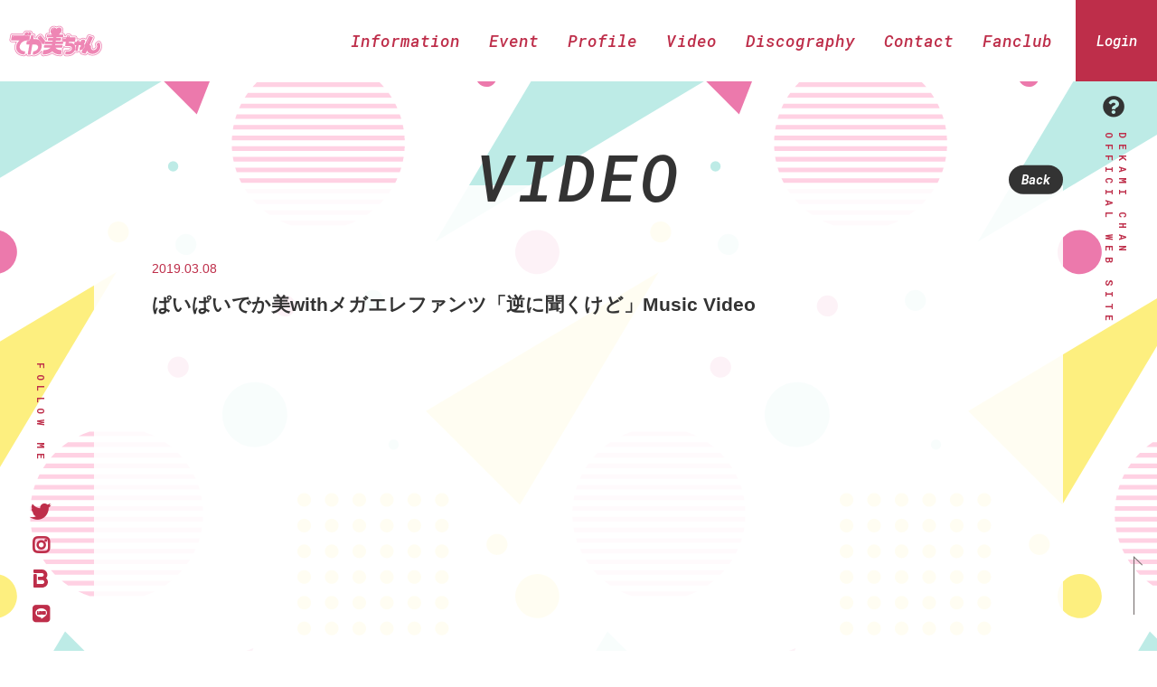

--- FILE ---
content_type: text/html; charset=utf-8
request_url: https://www.paipaidekami.com/movies/34946
body_size: 8150
content:
<!doctype html>
<html>
	<head prefix="og: http://ogp.me/ns# fb: http://ogp.me/ns/fb#">
		
<link rel="preload" as="script" href="https://www.googletagmanager.com/gtm.js?id=GTM-KTX6S5S">
<script>(function(w,d,s,l,i){w[l]=w[l]||[];w[l].push({'gtm.start':
new Date().getTime(),event:'gtm.js'});var f=d.getElementsByTagName(s)[0],
j=d.createElement(s),dl=l!='dataLayer'?'&l='+l:'';j.async=true;j.src=
'https://www.googletagmanager.com/gtm.js?id='+i+dl;f.parentNode.insertBefore(j,f);
})(window,document,'script','dataLayer','GTM-KTX6S5S');</script>
		<meta charset="utf-8">
		<title>ぱいぱいでか美withメガエレファンツ「逆に聞くけど」Music Video | でか美ちゃん Official Web Site</title>
		<meta name="pinterest" content="nopin" description="申し訳ございません。ピンを保存することはお断りしております。" />
		<meta name="viewport" content="width=device-width, initial-scale=1.0, minimum-scale=1.0">
		<meta name="description" content="多方面から評価される的確なコメント力を武器に、場所を選ばず大活躍。自身の楽曲の作詞作曲やライブ活動、楽曲提供、グラビア、映画出演、コラム執筆などジャンルやメディアにとらわれず活動中。様々なユニットにも参加している。">
		<meta name="keywords" content="でか美ちゃん">
		<meta name="Copyright" content="YU-M Entertainment All Right Reserved.">
		<!--[if IEMobile]>
			<meta http-equiv="cleartype" content="on">
		<![endif]-->
		<meta name="format-detection" content="telephone=no">
		<meta content="authenticity_token" name="csrf-param" />
<meta content="H9+X7hTtb1SKf7USgodvVtxc5cc9Td0Keo1qWr5g6Fw=" name="csrf-token" />

		<link href="https://www.paipaidekami.com/assets/paipaidekami/favicon.png" rel="shortcut icon" type="image/vnd.microsoft.icon" />

		<link rel="apple-touch-icon-precomposed" href="https://www.paipaidekami.com/s3/skiyaki/uploads/link/image/39834/apple-touch-icon.jpg" type="image/png" />
		<link rel="apple-touch-icon" href="https://www.paipaidekami.com/s3/skiyaki/uploads/link/image/39834/apple-touch-icon.jpg" />


		<meta property="og:site_name" content="でか美ちゃん Official Web Site">
<meta property="og:locale" content="ja_JP">
<meta name="twitter:card" content="summary_large_image">
<meta name="twitter:domain" content="www.paipaidekami.com">
	<meta name="twitter:site" content="@paipaidekami">
	<meta name="twitter:creator" content="@paipaidekami">
	<meta property="fb:app_id" content="396210661259341">
	<meta property="og:type" content="movie">
	<meta property="og:url" content="https://www.paipaidekami.com/movies/34946">
	<meta name="twitter:url" content="https://www.paipaidekami.com/movies/34946">
		<meta property="og:title" content="ぱいぱいでか美withメガエレファンツ「逆に聞くけど」Music Video">
		<meta name="twitter:title" content="ぱいぱいでか美withメガエレファンツ「逆に聞くけど」Music Video">
		<meta property="og:image" content="https://img.youtube.com/vi/jnFIhXMK2N0/0.jpg">
		<meta name="twitter:image" content="https://img.youtube.com/vi/jnFIhXMK2N0/0.jpg">
			<meta property="og:description" content="でか美ちゃん Official Web Siteの動画コンテンツ">
			<meta name="twitter:description" content="でか美ちゃん Official Web Siteの動画コンテンツ">



		<link href="/assets/paipaidekami/app/application-065f8a539d94f9e1a00f9f2e7c296c9d.css" media="all" rel="stylesheet" type="text/css" />
		  <script async src="https://www.googletagmanager.com/gtag/js?id=G-SYXXR1X5LZ"></script>
  <script>
    window.dataLayer = window.dataLayer || [];
    function gtag(){dataLayer.push(arguments);}
    gtag('js', new Date());

    gtag('config', 'G-SYXXR1X5LZ');
    gtag('event', 'custom_dimension', {
      'dimension': 'non_member',
      'send_to': 'G-SYXXR1X5LZ',
    });
  </script>

	</head>
	<body id="movies" class="show is-slide">
			<script src="https://www.google.com/recaptcha/api.js" type="text/javascript"></script>

		
<noscript><iframe src="https://www.googletagmanager.com/ns.html?id=GTM-KTX6S5S" height="0" width="0" style="display:none;visibility:hidden"></iframe></noscript>
		

		<header class="header header-pc hidden-xs hidden-sm">
	<div class="header-inner flex justify-between">
			<h1 class="logo">
				<a href="/">
					<picture>
									<img alt="ヘッダーロゴ" class="img-responsive logo" src="https://www.paipaidekami.com/s3/skiyaki/uploads/link/image/40027/1_header.png" />

					</picture>
</a>			</h1>

		<div class="header-nav flex flex-wrap align-center">
			<div class="header-nav-free">
				<ul class="header-menu-list menu-list list-unstyled flex flex-wrap" itemscope="itemscope" itemtype="http://www.schema.org/SiteNavigationElement">
					<li itemprop="name" class="header-menu-item">
	<a href="/contents/information" class="header-menu-link" itemprop="url">
		<span>Information</span>
</a></li>
<li itemprop="name" class="header-menu-item">
	<a href="/calendar" class="header-menu-link hidden-xs" itemprop="url">
		<span>Event</span>
</a>	<a href="/vertical_calendar" class="header-menu-link visible-xs" itemprop="url">
		<span>Event</span>
</a></li>
<li itemprop="name" class="header-menu-item">
	<a href="/profiles" class="header-menu-link" itemprop="url">
		<span>Profile</span>
</a></li>
		<li itemprop="name" class="menu_free">
				<div class="link-wrap">
					<a href="/movies/categories/video" class="header-menu-link" itemprop="url">
						<span>
							Video
						</span>
</a>			</div>
		<li itemprop="name" class="menu_free">
				<div class="link-wrap">
					<a href="/discography" class="header-menu-link" itemprop="url">
						<span>
							Discography
						</span>
</a>			</div>
		<li itemprop="name" class="menu_free">
				<div class="link-wrap">
					<a href="https://www.paipaidekami.com/pages/contact" class="header-menu-link" itemprop="url">
						<span>
							Contact
						</span>
</a>			</div>
	</li>


				</ul>
			</div>
			<div class="header-nav-member">
				<a id="fc-menu-slide" class="dropdown-trigger-link">Fanclub</a>
			</div>

		</div>

	</div>
	<div class="btn-header-login">
			<a href="/signup">Login</a>
	</div>

	<div class="header-fc-nav header-menu-member-block menu-member-block">
		<ul class="header-menu-list menu-list list-unstyled flex flex-wrap justify-center" itemscope="itemscope" itemtype="http://www.schema.org/SiteNavigationElement">
			<ul class="list-unstyled member-menu-list flex flex-wrap">
				<li itemprop="name" class="menu_member">
				<div class="link-wrap">
					<a href="/group/gallery" class="header-menu-link" itemprop="url">
						<span>
							Gallery
						</span>
</a>			</div>
		<li itemprop="name" class="menu_member">
				<div class="link-wrap">
					<a href="/dashboard/mail_magazine_subscriptions/edit" class="header-menu-link" itemprop="url">
						<span>
							MailMagazine
						</span>
</a>			</div>
		<li itemprop="name" class="menu_member">
				<div class="link-wrap">
					<a href="/contents/ticket" class="header-menu-link" itemprop="url">
						<span>
							Ticket
						</span>
</a>			</div>
		<li itemprop="name" class="menu_member">
				<div class="link-wrap">
					<a href="/movies/categories/movie" class="header-menu-link" itemprop="url">
						<span>
							Movie
						</span>
</a>			</div>
	</li>

</ul>

		</ul>
	</div>
</header>
<aside class="header-followme hidden-xs hidden-sm">
	<p class="vertical-block text-center"><span class="txt-vertical">FOLLOW ME</span></p>
		<ul class="sns-icons flex flex-wrap justify-center list-inline text-center">
			<li class="links-twitter">
				<a href="https://twitter.com/paipaidekami" target="_blank">
						<i class="fab fa-twitter"></i>
</a>			</li>
			<li class="links-insta">
				<a href="https://www.instagram.com/paipaidekami" target="_blank">
						<i class="fab fa-instagram"></i>
</a>			</li>
			<li class="links-line_blog">
				<a href="https://lineblog.me/paipaidekami/" target="_blank">
							<svg  class="icon-line-blog" xmlns="http://www.w3.org/2000/svg" viewBox="0 0 282.2 339.95">
								<title>line_blog</title>
								<path class="cls-1" d="M245.48,161.54c10.12,7.93,18.26,16.85,24.33,27.54A92,92,0,0,1,281,250.31c-6.54,41.44-31.23,68.39-69.69,82.54-12.23,4.5-26,6.48-39.11,6.66-52,.74-104,.32-156,.31C7,339.82.89,334.2.2,324.91c-.26-3.48,0-7,0-10.5q0-106,0-212c0-11,5.49-16.56,16.55-16.6q17.25-.06,34.5,0c10.89,0,16.06,5.36,16,16.42q0,81.75,0,163.51c0,7.32,0,7.31,7.28,7.3,31.67,0,63.33.07,95,0,19.15-.07,34.42-10.67,40-27.39,6-18-5.83-39.51-25.46-45.68a46,46,0,0,0-13.23-2c-22.83-.2-45.66-.07-68.49-.09-10.72,0-16.24-5.58-16.28-16.39,0-10.34-.09-20.67,0-31,.1-10.06,5.43-15.36,15.58-15.4,20.83-.1,41.67,0,62.49-.1,16.35-.11,31.18-11.34,35.88-25.51,4.76-14.39-4-30.31-16-37.52-7.21-4.34-15.11-5.69-23.43-5.68q-68.74.13-137.48.06c-3,0-6,0-9-.13C6.05,65.68.37,60.17.22,52,0,39.37-.09,26.7.13,14,.27,5.62,5.65.26,14.06.25c52.32,0,104.66-.76,157,.46C203.32,1.46,231.23,14.28,252,40c25.33,31.47,29.8,83.06-2.8,117.31C248,158.54,247,159.82,245.48,161.54Z"/>
							</svg>
</a>			</li>
			<li class="links-line">
				<a href="https://page.line.me/038lxfui" target="_blank">
						<i class="fab fa-line"></i>
</a>			</li>
	</ul>

</aside>
<aside class="header-membership hidden-xs hidden-sm">
	<a href="/about/membership">
		<i class="fas fa-question-circle"></i>
			<p class="vertical-block text-center"><span class="txt-vertical">DEKAMI CHAN<br>OFFICIAL WEB SITE</span></p>
</a></aside>

		<header class="header header-sp visible-xs visible-sm">
	<div class="header-inner">
			<h1 class="logo">
				<a href="/">
					<picture>
									<img alt="ヘッダーロゴ" class="img-responsive logo" src="https://www.paipaidekami.com/s3/skiyaki/uploads/link/image/40027/1_header.png" />

					</picture>
</a>			</h1>
	</div>

	<div class="btn-header-nav">
		<a>
			<div class="btn-menu-icon">
				<span></span>
				<span></span>
				<span></span>
			</div>
		</a>
	</div>

		<nav class="slide-nav-sp">
			<div class="container">
				<div class="nav-inner">
					<nav>
						<section class="nav-menu-auth">
										<img alt="メインビジュアルロゴ" class="img-responsive logo_square" src="https://www.paipaidekami.com/s3/skiyaki/uploads/link/image/40025/1_TOP.jpg" />

							<div class="auth-menu">
								<ul class="auth-menu-list list-unstyled">
										<li class="auth-list-item">
		<a href="/signup" class=" btn-join btn btn-block btn-auth"><span class="btn-auth-text">Join</span></a>
	</li>
	<li class="auth-list-item">
		<a href="/signin" class=" btn-login btn btn-block btn-auth"><span class="btn-auth-text">Login</span></a>
	</li>

								</ul>
							</div>
						</section>
						<section class="nav-menu">
							<div class="nav-menu-members-inner">
								<ul class="slide-nav-list list-unstyled" itemscope="itemscope" itemtype="http://www.schema.org/SiteNavigationElement">
									<li itemprop="name" class="header-menu-item">
	<a href="/contents/information" class="header-menu-link" itemprop="url">
		<span>Information</span>
</a></li>
<li itemprop="name" class="header-menu-item">
	<a href="/calendar" class="header-menu-link hidden-xs" itemprop="url">
		<span>Event</span>
</a>	<a href="/vertical_calendar" class="header-menu-link visible-xs" itemprop="url">
		<span>Event</span>
</a></li>
<li itemprop="name" class="header-menu-item">
	<a href="/profiles" class="header-menu-link" itemprop="url">
		<span>Profile</span>
</a></li>
		<li itemprop="name" class="menu_free">
				<div class="link-wrap">
					<a href="/movies/categories/video" class="header-menu-link" itemprop="url">
						<span>
							Video
						</span>
</a>			</div>
		<li itemprop="name" class="menu_free">
				<div class="link-wrap">
					<a href="/discography" class="header-menu-link" itemprop="url">
						<span>
							Discography
						</span>
</a>			</div>
		<li itemprop="name" class="menu_free">
				<div class="link-wrap">
					<a href="https://www.paipaidekami.com/pages/contact" class="header-menu-link" itemprop="url">
						<span>
							Contact
						</span>
</a>			</div>
	</li>


								</ul>
								<ul class="slide-nav-list list-unstyled" itemscope="itemscope" itemtype="http://www.schema.org/SiteNavigationElement">
									<ul class="list-unstyled member-menu-list flex flex-wrap">
				<li itemprop="name" class="menu_member">
				<div class="link-wrap">
					<a href="/group/gallery" class="header-menu-link" itemprop="url">
						<span>
							Gallery
						</span>
</a>			</div>
		<li itemprop="name" class="menu_member">
				<div class="link-wrap">
					<a href="/dashboard/mail_magazine_subscriptions/edit" class="header-menu-link" itemprop="url">
						<span>
							MailMagazine
						</span>
</a>			</div>
		<li itemprop="name" class="menu_member">
				<div class="link-wrap">
					<a href="/contents/ticket" class="header-menu-link" itemprop="url">
						<span>
							Ticket
						</span>
</a>			</div>
		<li itemprop="name" class="menu_member">
				<div class="link-wrap">
					<a href="/movies/categories/movie" class="header-menu-link" itemprop="url">
						<span>
							Movie
						</span>
</a>			</div>
	</li>

</ul>

								</ul>
							</div>
						</section>
					</nav>
				</div>
			</div>
		</nav>
	<div class="overlay"></div>
</header>


		<div id="content-wrapper" class="wrapper">
			<div class="wrapper-content">
				<div class="wrapper-content-inner">

						<main class="main">
							<div class="content container">
								<section class="show-details corner">
	<div class="corner-header">
		<h1 class="corner-title title title-line">
			<span>
						VIDEO
			</span>
		</h1>
		<div class="historyback hidden-xs">
	<a class="btn btn-xs" href="#" onclick="history.back(); return false;">Back</a>
</div>

	</div>

	<div class="details corner-details movie-detail">
		<article class="contents-show">
			<div class="contents-show-header">
				<div class="meta">
							<p class="date"><time datetime="2019-03-08">2019.03.08</time></p>
					<h2 class="title">ぱいぱいでか美withメガエレファンツ「逆に聞くけど」Music Video</h2>
				</div>
			</div>
			<div class="contents-show-body">

					<div class="movie-item">
						<div class="iframe embed-responsive embed-responsive-16by9">
								<iframe id="youtube_player" src="//www.youtube.com/embed/jnFIhXMK2N0" name="ぱいぱいでか美withメガエレファンツ「逆に聞くけど」Music Video"></iframe>
						</div>
					</div>
			</div>
				<aside class="contents-show-footer">

					<div class="list-share-btns-wrap ">
	<ul class="list-share-btns social-list list-unstyled justify-end">
		<li class="list-share-btns-item btn-twitter">
			<a href="//twitter.com/intent/tweet?text=%E3%81%B1%E3%81%84%E3%81%B1%E3%81%84%E3%81%A7%E3%81%8B%E7%BE%8Ewith%E3%83%A1%E3%82%AC%E3%82%A8%E3%83%AC%E3%83%95%E3%82%A1%E3%83%B3%E3%83%84%E3%80%8C%E9%80%86%E3%81%AB%E8%81%9E%E3%81%8F%E3%81%91%E3%81%A9%E3%80%8DMusic+Video+%7C+%E3%81%A7%E3%81%8B%E7%BE%8E%E3%81%A1%E3%82%83%E3%82%93+Official+Web+Site&amp;url=https://www.paipaidekami.com/movies/34946" class="twitter-share-button" data-lang="ja">ツイート</a>
		</li>
			<li class="list-share-btns-item btn-facebook-share">
				<div class="fb-share-button" data-href="https://www.paipaidekami.com/movies/34946" data-layout="button" data-size="small"><a target="_blank" href="https://www.facebook.com/sharer/sharer.php?u=https://www.paipaidekami.com/movies/34946&amp;src=sdkpreparse" class="fb-xfbml-parse-ignore">シェア</a></div>
			</li>
			<li class="list-share-btns-item btn-line">
				<div class="line-it-button" style="display: none;" data-lang="ja" data-type="share-a" data-ver="3" data-url="https://www.paipaidekami.com/movies/34946" data-color="default" data-size="small" data-count="false"></div>
			</li>
	</ul>
</div>



					<div class="next-prev clearfix">
						<div class="btn-list text-center">
								<a href="/movies/categories/Video" class="btn btn-default btn-sm">一覧へ戻る</a>
						</div>
					</aside>

				</div>
		</article>
	</div>
</section>

							</div>
						</main>
				</div>
				<footer id="footer" class="footer">
	<div class="container">
		<aside class="sns_footer visible-xs">
				<ul class="sns-icons flex flex-wrap justify-center list-inline text-center">
			<li class="links-twitter">
				<a href="https://twitter.com/paipaidekami" target="_blank">
						<i class="fab fa-twitter"></i>
</a>			</li>
			<li class="links-insta">
				<a href="https://www.instagram.com/paipaidekami" target="_blank">
						<i class="fab fa-instagram"></i>
</a>			</li>
			<li class="links-line_blog">
				<a href="https://lineblog.me/paipaidekami/" target="_blank">
							<svg  class="icon-line-blog" xmlns="http://www.w3.org/2000/svg" viewBox="0 0 282.2 339.95">
								<title>line_blog</title>
								<path class="cls-1" d="M245.48,161.54c10.12,7.93,18.26,16.85,24.33,27.54A92,92,0,0,1,281,250.31c-6.54,41.44-31.23,68.39-69.69,82.54-12.23,4.5-26,6.48-39.11,6.66-52,.74-104,.32-156,.31C7,339.82.89,334.2.2,324.91c-.26-3.48,0-7,0-10.5q0-106,0-212c0-11,5.49-16.56,16.55-16.6q17.25-.06,34.5,0c10.89,0,16.06,5.36,16,16.42q0,81.75,0,163.51c0,7.32,0,7.31,7.28,7.3,31.67,0,63.33.07,95,0,19.15-.07,34.42-10.67,40-27.39,6-18-5.83-39.51-25.46-45.68a46,46,0,0,0-13.23-2c-22.83-.2-45.66-.07-68.49-.09-10.72,0-16.24-5.58-16.28-16.39,0-10.34-.09-20.67,0-31,.1-10.06,5.43-15.36,15.58-15.4,20.83-.1,41.67,0,62.49-.1,16.35-.11,31.18-11.34,35.88-25.51,4.76-14.39-4-30.31-16-37.52-7.21-4.34-15.11-5.69-23.43-5.68q-68.74.13-137.48.06c-3,0-6,0-9-.13C6.05,65.68.37,60.17.22,52,0,39.37-.09,26.7.13,14,.27,5.62,5.65.26,14.06.25c52.32,0,104.66-.76,157,.46C203.32,1.46,231.23,14.28,252,40c25.33,31.47,29.8,83.06-2.8,117.31C248,158.54,247,159.82,245.48,161.54Z"/>
							</svg>
</a>			</li>
			<li class="links-line">
				<a href="https://page.line.me/038lxfui" target="_blank">
						<i class="fab fa-line"></i>
</a>			</li>
	</ul>

		</aside>
		<div class="footer-inner">
			<a href="#TOP" class="js-scroll-top" id="js-scroll-top">
				<img alt="Pagetop_arrow" class="scroll-svg" src="/assets/paipaidekami/pagetop_arrow-9039a5349c81e6d63b95effbea27ed2b.svg" />
</a>			<aside class="sort visible-xs">
				<div class="footer-link-title title">
					<a href="#footer-menu" data-toggle="collapse" data-control="true" aria-expanded="false" aria-controls="footer-menu">
						<span>Support Menu</span>
						<i class="fas fa-angle-down" aria-hidden="true"></i>
					</a>
				</div>
				<div id="footer-menu" class="collapse">
					<ul class="footer-menu-list list-unstyled">
						<li><a href="/about/membership">当サイトについて</a></li>
						<li><a href="/about/account">アカウントについて</a></li>
							<li><a href="/about/payment">お支払いについて</a></li>
						<li><a href="/about/terms">利用規約</a></li>
						<li><a href="/about/privacy">個人情報保護方針</a></li>
							<li><a href="/about/law">特商法に基づく表示</a></li>
						<li><a href="/about/environment">推奨環境</a></li>
						<li><a href="/help">よくあるご質問</a></li>
						<li><a href="/dashboard">退会</a></li>
					</ul>
				</div>
			</aside>

			<ul class="hidden-xs footer-menu-list footer-menu flex flex-wrap justify-start list-unstyled">
				<li><a href="/about/membership">当サイトについて</a></li>
				<li><a href="/about/account">アカウントについて</a></li>
					<li><a href="/about/payment">お支払いについて</a></li>
				<li><a href="/about/terms">利用規約</a></li>
				<li><a href="/about/privacy">個人情報保護方針</a></li>
					<li><a href="/about/law">特商法に基づく表示</a></li>
				<li><a href="/about/environment">推奨環境</a></li>
				<li><a href="/help">よくあるご質問</a></li>
				<li><a href="/dashboard">退会</a></li>
			</ul>

			<div class="copyright text-center">
				<p>掲載されているすべてのコンテンツ(記事、画像、音声データ、映像データ等)の無断転載を禁じます。</p>
				<p class="text-copyright web-font"><small>&copy; 2025 YU-M Entertainment All Right Reserved. Powered by <a href="http://skiyaki.com">SKIYAKI Inc.</a></small></p>
				<div class="bitfan-link-btn">
	<a href="https://bitfan.id/" class="btn-bitfan" rel="noopener" target="_blank">
		<svg id="logo-bitfan" class="logo-bitfan" xmlns="http://www.w3.org/2000/svg" width="52.481" height="14.45" viewBox="0 0 52.481 14.45">
			<title>Bitfan</title>
			<g transform="translate(-92.791 519.698)">
				<path class="logo-bitfan-path01" d="M92.791-503.425V-516.2a.13.13,0,0,1,.128-.127h2.558a.128.128,0,0,1,.128.128v4.505a3.85,3.85,0,0,1,1.065-.532,4.062,4.062,0,0,1,1.339-.235,3.771,3.771,0,0,1,2.217.636,4.075,4.075,0,0,1,1.387,1.681,5.453,5.453,0,0,1,.479,2.3,4.658,4.658,0,0,1-.626,2.435,3.857,3.857,0,0,1-1.827,1.788,7.554,7.554,0,0,1-2.9.322H92.92A.12.12,0,0,1,92.791-503.425Zm2.814-4.73v2.641c.159.005.529.005.529.005h.78a2.572,2.572,0,0,0,1.72-.533,2.293,2.293,0,0,0,.625-1.7,3.284,3.284,0,0,0-.186-1.094,1.994,1.994,0,0,0-.586-.87,1.555,1.555,0,0,0-1.045-.342,1.739,1.739,0,0,0-1.387.518A2.028,2.028,0,0,0,95.6-508.156Z" transform="translate(0 -1.964)"/>
				<path class="logo-bitfan-path01" d="M196.937-498.856v-9.5a.128.128,0,0,1,.128-.128H199.6a.128.128,0,0,1,.128.13l0,.7a5.631,5.631,0,0,1,1.182-.587,5.1,5.1,0,0,1,1.515-.243,3.38,3.38,0,0,1,2.5.938,3.766,3.766,0,0,1,.938,2.775v5.918a.128.128,0,0,1-.128.128H203.18a.128.128,0,0,1-.128-.128v-5.335a1.921,1.921,0,0,0-.382-1.22,1.529,1.529,0,0,0-1.13-.5,1.627,1.627,0,0,0-1.325.551,1.889,1.889,0,0,0-.485,1.33v5.175a.128.128,0,0,1-.128.128h-2.538A.128.128,0,0,1,196.937-498.856Z" transform="translate(-60.594 -6.523)"/>
				<g transform="translate(104.124 -518.768)">
					<path class="logo-bitfan-path01" d="M120.124-498.032v-8.909a.129.129,0,0,1,.129-.129h2.556a.129.129,0,0,1,.128.129v8.909a.128.128,0,0,1-.128.128h-2.556A.129.129,0,0,1,120.124-498.032Z" transform="translate(-120.027 511.421)"/>
					<path class="logo-bitfan-path01" d="M121.392-517.475h0a1.5,1.5,0,0,0-1.5,1.5,1.5,1.5,0,0,0,1.5,1.5h0a1.5,1.5,0,0,0,1.5-1.5A1.5,1.5,0,0,0,121.392-517.475Z" transform="translate(-119.891 517.475)"/>
				</g>
				<path class="logo-bitfan-path01" d="M177.269-498.882l0-.666a4.233,4.233,0,0,1-2.783.8,4.208,4.208,0,0,1-1.362-.245,2.675,2.675,0,0,1-1.224-.872,2.657,2.657,0,0,1-.509-1.724,2.952,2.952,0,0,1,.558-1.823,3.436,3.436,0,0,1,1.518-1.127,5.785,5.785,0,0,1,2.155-.382c.326,0,.657.007.989.02a4.072,4.072,0,0,1,.657.059v-.2a1.067,1.067,0,0,0-.539-1.009,2.446,2.446,0,0,0-1.224-.3,4.446,4.446,0,0,0-1.548.235,5.2,5.2,0,0,0-.951.46.13.13,0,0,1-.178-.036l-1.017-1.517a.129.129,0,0,1,.028-.176,6.3,6.3,0,0,1,1.451-.759,7.322,7.322,0,0,1,2.606-.382,3.932,3.932,0,0,1,3.1,1.127,4.4,4.4,0,0,1,1,3.028v5.492a.13.13,0,0,1-.13.13H177.4A.129.129,0,0,1,177.269-498.882Zm0-3.455v-.745c-.066-.013-.189-.029-.373-.049a5.915,5.915,0,0,0-.627-.03,3.09,3.09,0,0,0-1.666.333,1.074,1.074,0,0,0-.49.941q0,1.137,1.372,1.137a2.019,2.019,0,0,0,1.224-.412A1.372,1.372,0,0,0,177.267-502.337Z" transform="translate(-45.73 -6.498)"/>
				<path class="logo-bitfan-path01" d="M158.821-514.417h-2.039V-515.7l0-.284a1.289,1.289,0,0,1,.352-.943,1.228,1.228,0,0,1,.934-.377l.751,0a.13.13,0,0,0,.13-.13v-2.137a.13.13,0,0,0-.13-.13h-1.084a4.212,4.212,0,0,0-1.8.4,3.389,3.389,0,0,0-1.407,1.221,3.773,3.773,0,0,0-.547,2.131v.4h0v1.132h-1.356a.129.129,0,0,0-.129.129v1.95a.129.129,0,0,0,.129.13h1.356v6.828a.129.129,0,0,0,.129.129h2.535a.129.129,0,0,0,.129-.129v-6.828h2.039a.13.13,0,0,0,.13-.129v-1.95A.13.13,0,0,0,158.821-514.417Z" transform="translate(-34.742)"/>
				<path class="logo-bitfan-path01" d="M138.7-504.387a.13.13,0,0,0-.13-.13h-1.181a.957.957,0,0,1-.83-.361,1.363,1.363,0,0,1-.264-.913v-3.276h2.235a.13.13,0,0,0,.129-.129v-1.95a.13.13,0,0,0-.13-.13H136.3v-2.88a.129.129,0,0,0-.13-.129h-2.555a.129.129,0,0,0-.129.129v2.88h-1.317a.129.129,0,0,0-.129.13v1.95a.129.129,0,0,0,.129.129h1.317v3.12a5.659,5.659,0,0,0,.322,1.994,2.671,2.671,0,0,0,1.084,1.349,3.806,3.806,0,0,0,2.071.489h1.611a.13.13,0,0,0,.13-.13Z" transform="translate(-22.835 -3.149)"/>
			</g>
		</svg>

</a></div>
			</div>
		</div>
	</div>
</footer>

			</div>
		</div>

		
		<!-- site_code=paipaidekami -->
		<script src="//ajaxzip3.github.io/ajaxzip3.js" charset="UTF-8"></script>
		<script async src="//platform.twitter.com/widgets.js" charset="utf-8"></script> 
		<script src="/assets/paipaidekami/app/application-a5fa469ab47462526dce4b058f7ccd8a.js" type="text/javascript"></script>
		<script src="/assets/app/application_select_payment_type_form-47814d8c24b71831ca96a6510e21ddd9.js" type="text/javascript"></script>
		<script src="https://d.line-scdn.net/r/web/social-plugin/js/thirdparty/loader.min.js" async="async" defer="defer"></script>
		
<div id="fb-root"></div>
<script async defer crossorigin="anonymous" src="//connect.facebook.net/en_US/sdk.js#xfbml=1&version=v5.0&appId=396210661259341&autoLogAppEvents=1"></script>
		

	</body>
</html>


--- FILE ---
content_type: text/css
request_url: https://www.paipaidekami.com/assets/paipaidekami/app/application-065f8a539d94f9e1a00f9f2e7c296c9d.css
body_size: 59560
content:
@charset "UTF-8";/*!
 *  Font Awesome 4.5.0 by @davegandy - http://fontawesome.io - @fontawesome
 *  License - http://fontawesome.io/license (Font: SIL OFL 1.1, CSS: MIT License)
 */@import url("//use.fontawesome.com/releases/v5.4.1/css/all.css");@import url("//fonts.googleapis.com/css?family=Roboto+Mono:300,300i,400,400i,500,500i,700,700i&display=swap");@import url("//use.fontawesome.com/releases/v5.7.1/css/all.css");@font-face{font-family:'FontAwesome';src:url("/assets/fontawesome-webfont-9e29af4203d997edcb50b93173af2062.eot?v=4.5.0");src:url("/assets/fontawesome-webfont-9e29af4203d997edcb50b93173af2062.eot?#iefix&v=4.5.0") format("embedded-opentype"),url("/assets/fontawesome-webfont-d772b0eecbf47725c050bf820b4f34c1.woff2?v=4.5.0") format("woff2"),url("/assets/fontawesome-webfont-1d1a4a1a1482c78e33164b8d3f70687f.woff?v=4.5.0") format("woff"),url("/assets/fontawesome-webfont-56ec9dad9f7ebf7f949d6a52a544497b.ttf?v=4.5.0") format("truetype"),url("/assets/fontawesome-webfont-a9adc1361fc864e2dcebbdb6362cef82.svg?v=4.5.0#fontawesomeregular") format("svg");font-weight:normal;font-style:normal}.fa{display:inline-block;font:normal normal normal 14px/1 FontAwesome;font-size:inherit;text-rendering:auto;-webkit-font-smoothing:antialiased;-moz-osx-font-smoothing:grayscale}.fa-lg{font-size:1.33333333em;line-height:0.75em;vertical-align:-15%}.fa-2x{font-size:2em}.fa-3x{font-size:3em}.fa-4x{font-size:4em}.fa-5x{font-size:5em}.fa-fw{width:1.28571429em;text-align:center}.fa-ul{padding-left:0;margin-left:2.14285714em;list-style-type:none}.fa-ul>li{position:relative}.fa-li{position:absolute;left:-2.14285714em;width:2.14285714em;top:0.14285714em;text-align:center}.fa-li.fa-lg{left:-1.85714286em}.fa-border{padding:.2em .25em .15em;border:solid 0.08em #eeeeee;border-radius:.1em}.fa-pull-left{float:left}.fa-pull-right{float:right}.fa.fa-pull-left{margin-right:.3em}.fa.fa-pull-right{margin-left:.3em}.pull-right{float:right}.pull-left{float:left}.fa.pull-left{margin-right:.3em}.fa.pull-right{margin-left:.3em}.fa-spin{-webkit-animation:fa-spin 2s infinite linear;animation:fa-spin 2s infinite linear}.fa-pulse{-webkit-animation:fa-spin 1s infinite steps(8);animation:fa-spin 1s infinite steps(8)}@-webkit-keyframes fa-spin{0%{-webkit-transform:rotate(0deg);transform:rotate(0deg)}100%{-webkit-transform:rotate(359deg);transform:rotate(359deg)}}@keyframes fa-spin{0%{-webkit-transform:rotate(0deg);transform:rotate(0deg)}100%{-webkit-transform:rotate(359deg);transform:rotate(359deg)}}.fa-rotate-90{filter:progid:DXImageTransform.Microsoft.BasicImage(rotation=1);-webkit-transform:rotate(90deg);-ms-transform:rotate(90deg);transform:rotate(90deg)}.fa-rotate-180{filter:progid:DXImageTransform.Microsoft.BasicImage(rotation=2);-webkit-transform:rotate(180deg);-ms-transform:rotate(180deg);transform:rotate(180deg)}.fa-rotate-270{filter:progid:DXImageTransform.Microsoft.BasicImage(rotation=3);-webkit-transform:rotate(270deg);-ms-transform:rotate(270deg);transform:rotate(270deg)}.fa-flip-horizontal{filter:progid:DXImageTransform.Microsoft.BasicImage(rotation=0, mirror=1);-webkit-transform:scale(-1, 1);-ms-transform:scale(-1, 1);transform:scale(-1, 1)}.fa-flip-vertical{filter:progid:DXImageTransform.Microsoft.BasicImage(rotation=2, mirror=1);-webkit-transform:scale(1, -1);-ms-transform:scale(1, -1);transform:scale(1, -1)}:root .fa-rotate-90,:root .fa-rotate-180,:root .fa-rotate-270,:root .fa-flip-horizontal,:root .fa-flip-vertical{filter:none}.fa-stack{position:relative;display:inline-block;width:2em;height:2em;line-height:2em;vertical-align:middle}.fa-stack-1x,.fa-stack-2x{position:absolute;left:0;width:100%;text-align:center}.fa-stack-1x{line-height:inherit}.fa-stack-2x{font-size:2em}.fa-inverse{color:#ffffff}.fa-glass:before{content:"\f000"}.fa-music:before{content:"\f001"}.fa-search:before{content:"\f002"}.fa-envelope-o:before{content:"\f003"}.fa-heart:before{content:"\f004"}.fa-star:before{content:"\f005"}.fa-star-o:before{content:"\f006"}.fa-user:before{content:"\f007"}.fa-film:before{content:"\f008"}.fa-th-large:before{content:"\f009"}.fa-th:before{content:"\f00a"}.fa-th-list:before{content:"\f00b"}.fa-check:before{content:"\f00c"}.fa-remove:before,.fa-close:before,.fa-times:before{content:"\f00d"}.fa-search-plus:before{content:"\f00e"}.fa-search-minus:before{content:"\f010"}.fa-power-off:before{content:"\f011"}.fa-signal:before{content:"\f012"}.fa-gear:before,.fa-cog:before{content:"\f013"}.fa-trash-o:before{content:"\f014"}.fa-home:before{content:"\f015"}.fa-file-o:before{content:"\f016"}.fa-clock-o:before{content:"\f017"}.fa-road:before{content:"\f018"}.fa-download:before{content:"\f019"}.fa-arrow-circle-o-down:before{content:"\f01a"}.fa-arrow-circle-o-up:before{content:"\f01b"}.fa-inbox:before{content:"\f01c"}.fa-play-circle-o:before{content:"\f01d"}.fa-rotate-right:before,.fa-repeat:before{content:"\f01e"}.fa-refresh:before{content:"\f021"}.fa-list-alt:before{content:"\f022"}.fa-lock:before{content:"\f023"}.fa-flag:before{content:"\f024"}.fa-headphones:before{content:"\f025"}.fa-volume-off:before{content:"\f026"}.fa-volume-down:before{content:"\f027"}.fa-volume-up:before{content:"\f028"}.fa-qrcode:before{content:"\f029"}.fa-barcode:before{content:"\f02a"}.fa-tag:before{content:"\f02b"}.fa-tags:before{content:"\f02c"}.fa-book:before{content:"\f02d"}.fa-bookmark:before{content:"\f02e"}.fa-print:before{content:"\f02f"}.fa-camera:before{content:"\f030"}.fa-font:before{content:"\f031"}.fa-bold:before{content:"\f032"}.fa-italic:before{content:"\f033"}.fa-text-height:before{content:"\f034"}.fa-text-width:before{content:"\f035"}.fa-align-left:before{content:"\f036"}.fa-align-center:before{content:"\f037"}.fa-align-right:before{content:"\f038"}.fa-align-justify:before{content:"\f039"}.fa-list:before{content:"\f03a"}.fa-dedent:before,.fa-outdent:before{content:"\f03b"}.fa-indent:before{content:"\f03c"}.fa-video-camera:before{content:"\f03d"}.fa-photo:before,.fa-image:before,.fa-picture-o:before{content:"\f03e"}.fa-pencil:before{content:"\f040"}.fa-map-marker:before{content:"\f041"}.fa-adjust:before{content:"\f042"}.fa-tint:before{content:"\f043"}.fa-edit:before,.fa-pencil-square-o:before{content:"\f044"}.fa-share-square-o:before{content:"\f045"}.fa-check-square-o:before{content:"\f046"}.fa-arrows:before{content:"\f047"}.fa-step-backward:before{content:"\f048"}.fa-fast-backward:before{content:"\f049"}.fa-backward:before{content:"\f04a"}.fa-play:before{content:"\f04b"}.fa-pause:before{content:"\f04c"}.fa-stop:before{content:"\f04d"}.fa-forward:before{content:"\f04e"}.fa-fast-forward:before{content:"\f050"}.fa-step-forward:before{content:"\f051"}.fa-eject:before{content:"\f052"}.fa-chevron-left:before{content:"\f053"}.fa-chevron-right:before{content:"\f054"}.fa-plus-circle:before{content:"\f055"}.fa-minus-circle:before{content:"\f056"}.fa-times-circle:before{content:"\f057"}.fa-check-circle:before{content:"\f058"}.fa-question-circle:before{content:"\f059"}.fa-info-circle:before{content:"\f05a"}.fa-crosshairs:before{content:"\f05b"}.fa-times-circle-o:before{content:"\f05c"}.fa-check-circle-o:before{content:"\f05d"}.fa-ban:before{content:"\f05e"}.fa-arrow-left:before{content:"\f060"}.fa-arrow-right:before{content:"\f061"}.fa-arrow-up:before{content:"\f062"}.fa-arrow-down:before{content:"\f063"}.fa-mail-forward:before,.fa-share:before{content:"\f064"}.fa-expand:before{content:"\f065"}.fa-compress:before{content:"\f066"}.fa-plus:before{content:"\f067"}.fa-minus:before{content:"\f068"}.fa-asterisk:before{content:"\f069"}.fa-exclamation-circle:before{content:"\f06a"}.fa-gift:before{content:"\f06b"}.fa-leaf:before{content:"\f06c"}.fa-fire:before{content:"\f06d"}.fa-eye:before{content:"\f06e"}.fa-eye-slash:before{content:"\f070"}.fa-warning:before,.fa-exclamation-triangle:before{content:"\f071"}.fa-plane:before{content:"\f072"}.fa-calendar:before{content:"\f073"}.fa-random:before{content:"\f074"}.fa-comment:before{content:"\f075"}.fa-magnet:before{content:"\f076"}.fa-chevron-up:before{content:"\f077"}.fa-chevron-down:before{content:"\f078"}.fa-retweet:before{content:"\f079"}.fa-shopping-cart:before{content:"\f07a"}.fa-folder:before{content:"\f07b"}.fa-folder-open:before{content:"\f07c"}.fa-arrows-v:before{content:"\f07d"}.fa-arrows-h:before{content:"\f07e"}.fa-bar-chart-o:before,.fa-bar-chart:before{content:"\f080"}.fa-twitter-square:before{content:"\f081"}.fa-facebook-square:before{content:"\f082"}.fa-camera-retro:before{content:"\f083"}.fa-key:before{content:"\f084"}.fa-gears:before,.fa-cogs:before{content:"\f085"}.fa-comments:before{content:"\f086"}.fa-thumbs-o-up:before{content:"\f087"}.fa-thumbs-o-down:before{content:"\f088"}.fa-star-half:before{content:"\f089"}.fa-heart-o:before{content:"\f08a"}.fa-sign-out:before{content:"\f08b"}.fa-linkedin-square:before{content:"\f08c"}.fa-thumb-tack:before{content:"\f08d"}.fa-external-link:before{content:"\f08e"}.fa-sign-in:before{content:"\f090"}.fa-trophy:before{content:"\f091"}.fa-github-square:before{content:"\f092"}.fa-upload:before{content:"\f093"}.fa-lemon-o:before{content:"\f094"}.fa-phone:before{content:"\f095"}.fa-square-o:before{content:"\f096"}.fa-bookmark-o:before{content:"\f097"}.fa-phone-square:before{content:"\f098"}.fa-twitter:before{content:"\f099"}.fa-facebook-f:before,.fa-facebook:before{content:"\f09a"}.fa-github:before{content:"\f09b"}.fa-unlock:before{content:"\f09c"}.fa-credit-card:before{content:"\f09d"}.fa-feed:before,.fa-rss:before{content:"\f09e"}.fa-hdd-o:before{content:"\f0a0"}.fa-bullhorn:before{content:"\f0a1"}.fa-bell:before{content:"\f0f3"}.fa-certificate:before{content:"\f0a3"}.fa-hand-o-right:before{content:"\f0a4"}.fa-hand-o-left:before{content:"\f0a5"}.fa-hand-o-up:before{content:"\f0a6"}.fa-hand-o-down:before{content:"\f0a7"}.fa-arrow-circle-left:before{content:"\f0a8"}.fa-arrow-circle-right:before{content:"\f0a9"}.fa-arrow-circle-up:before{content:"\f0aa"}.fa-arrow-circle-down:before{content:"\f0ab"}.fa-globe:before{content:"\f0ac"}.fa-wrench:before{content:"\f0ad"}.fa-tasks:before{content:"\f0ae"}.fa-filter:before{content:"\f0b0"}.fa-briefcase:before{content:"\f0b1"}.fa-arrows-alt:before{content:"\f0b2"}.fa-group:before,.fa-users:before{content:"\f0c0"}.fa-chain:before,.fa-link:before{content:"\f0c1"}.fa-cloud:before{content:"\f0c2"}.fa-flask:before{content:"\f0c3"}.fa-cut:before,.fa-scissors:before{content:"\f0c4"}.fa-copy:before,.fa-files-o:before{content:"\f0c5"}.fa-paperclip:before{content:"\f0c6"}.fa-save:before,.fa-floppy-o:before{content:"\f0c7"}.fa-square:before{content:"\f0c8"}.fa-navicon:before,.fa-reorder:before,.fa-bars:before{content:"\f0c9"}.fa-list-ul:before{content:"\f0ca"}.fa-list-ol:before{content:"\f0cb"}.fa-strikethrough:before{content:"\f0cc"}.fa-underline:before{content:"\f0cd"}.fa-table:before{content:"\f0ce"}.fa-magic:before{content:"\f0d0"}.fa-truck:before{content:"\f0d1"}.fa-pinterest:before{content:"\f0d2"}.fa-pinterest-square:before{content:"\f0d3"}.fa-google-plus-square:before{content:"\f0d4"}.fa-google-plus:before{content:"\f0d5"}.fa-money:before{content:"\f0d6"}.fa-caret-down:before{content:"\f0d7"}.fa-caret-up:before{content:"\f0d8"}.fa-caret-left:before{content:"\f0d9"}.fa-caret-right:before{content:"\f0da"}.fa-columns:before{content:"\f0db"}.fa-unsorted:before,.fa-sort:before{content:"\f0dc"}.fa-sort-down:before,.fa-sort-desc:before{content:"\f0dd"}.fa-sort-up:before,.fa-sort-asc:before{content:"\f0de"}.fa-envelope:before{content:"\f0e0"}.fa-linkedin:before{content:"\f0e1"}.fa-rotate-left:before,.fa-undo:before{content:"\f0e2"}.fa-legal:before,.fa-gavel:before{content:"\f0e3"}.fa-dashboard:before,.fa-tachometer:before{content:"\f0e4"}.fa-comment-o:before{content:"\f0e5"}.fa-comments-o:before{content:"\f0e6"}.fa-flash:before,.fa-bolt:before{content:"\f0e7"}.fa-sitemap:before{content:"\f0e8"}.fa-umbrella:before{content:"\f0e9"}.fa-paste:before,.fa-clipboard:before{content:"\f0ea"}.fa-lightbulb-o:before{content:"\f0eb"}.fa-exchange:before{content:"\f0ec"}.fa-cloud-download:before{content:"\f0ed"}.fa-cloud-upload:before{content:"\f0ee"}.fa-user-md:before{content:"\f0f0"}.fa-stethoscope:before{content:"\f0f1"}.fa-suitcase:before{content:"\f0f2"}.fa-bell-o:before{content:"\f0a2"}.fa-coffee:before{content:"\f0f4"}.fa-cutlery:before{content:"\f0f5"}.fa-file-text-o:before{content:"\f0f6"}.fa-building-o:before{content:"\f0f7"}.fa-hospital-o:before{content:"\f0f8"}.fa-ambulance:before{content:"\f0f9"}.fa-medkit:before{content:"\f0fa"}.fa-fighter-jet:before{content:"\f0fb"}.fa-beer:before{content:"\f0fc"}.fa-h-square:before{content:"\f0fd"}.fa-plus-square:before{content:"\f0fe"}.fa-angle-double-left:before{content:"\f100"}.fa-angle-double-right:before{content:"\f101"}.fa-angle-double-up:before{content:"\f102"}.fa-angle-double-down:before{content:"\f103"}.fa-angle-left:before{content:"\f104"}.fa-angle-right:before{content:"\f105"}.fa-angle-up:before{content:"\f106"}.fa-angle-down:before{content:"\f107"}.fa-desktop:before{content:"\f108"}.fa-laptop:before{content:"\f109"}.fa-tablet:before{content:"\f10a"}.fa-mobile-phone:before,.fa-mobile:before{content:"\f10b"}.fa-circle-o:before{content:"\f10c"}.fa-quote-left:before{content:"\f10d"}.fa-quote-right:before{content:"\f10e"}.fa-spinner:before{content:"\f110"}.fa-circle:before{content:"\f111"}.fa-mail-reply:before,.fa-reply:before{content:"\f112"}.fa-github-alt:before{content:"\f113"}.fa-folder-o:before{content:"\f114"}.fa-folder-open-o:before{content:"\f115"}.fa-smile-o:before{content:"\f118"}.fa-frown-o:before{content:"\f119"}.fa-meh-o:before{content:"\f11a"}.fa-gamepad:before{content:"\f11b"}.fa-keyboard-o:before{content:"\f11c"}.fa-flag-o:before{content:"\f11d"}.fa-flag-checkered:before{content:"\f11e"}.fa-terminal:before{content:"\f120"}.fa-code:before{content:"\f121"}.fa-mail-reply-all:before,.fa-reply-all:before{content:"\f122"}.fa-star-half-empty:before,.fa-star-half-full:before,.fa-star-half-o:before{content:"\f123"}.fa-location-arrow:before{content:"\f124"}.fa-crop:before{content:"\f125"}.fa-code-fork:before{content:"\f126"}.fa-unlink:before,.fa-chain-broken:before{content:"\f127"}.fa-question:before{content:"\f128"}.fa-info:before{content:"\f129"}.fa-exclamation:before{content:"\f12a"}.fa-superscript:before{content:"\f12b"}.fa-subscript:before{content:"\f12c"}.fa-eraser:before{content:"\f12d"}.fa-puzzle-piece:before{content:"\f12e"}.fa-microphone:before{content:"\f130"}.fa-microphone-slash:before{content:"\f131"}.fa-shield:before{content:"\f132"}.fa-calendar-o:before{content:"\f133"}.fa-fire-extinguisher:before{content:"\f134"}.fa-rocket:before{content:"\f135"}.fa-maxcdn:before{content:"\f136"}.fa-chevron-circle-left:before{content:"\f137"}.fa-chevron-circle-right:before{content:"\f138"}.fa-chevron-circle-up:before{content:"\f139"}.fa-chevron-circle-down:before{content:"\f13a"}.fa-html5:before{content:"\f13b"}.fa-css3:before{content:"\f13c"}.fa-anchor:before{content:"\f13d"}.fa-unlock-alt:before{content:"\f13e"}.fa-bullseye:before{content:"\f140"}.fa-ellipsis-h:before{content:"\f141"}.fa-ellipsis-v:before{content:"\f142"}.fa-rss-square:before{content:"\f143"}.fa-play-circle:before{content:"\f144"}.fa-ticket:before{content:"\f145"}.fa-minus-square:before{content:"\f146"}.fa-minus-square-o:before{content:"\f147"}.fa-level-up:before{content:"\f148"}.fa-level-down:before{content:"\f149"}.fa-check-square:before{content:"\f14a"}.fa-pencil-square:before{content:"\f14b"}.fa-external-link-square:before{content:"\f14c"}.fa-share-square:before{content:"\f14d"}.fa-compass:before{content:"\f14e"}.fa-toggle-down:before,.fa-caret-square-o-down:before{content:"\f150"}.fa-toggle-up:before,.fa-caret-square-o-up:before{content:"\f151"}.fa-toggle-right:before,.fa-caret-square-o-right:before{content:"\f152"}.fa-euro:before,.fa-eur:before{content:"\f153"}.fa-gbp:before{content:"\f154"}.fa-dollar:before,.fa-usd:before{content:"\f155"}.fa-rupee:before,.fa-inr:before{content:"\f156"}.fa-cny:before,.fa-rmb:before,.fa-yen:before,.fa-jpy:before{content:"\f157"}.fa-ruble:before,.fa-rouble:before,.fa-rub:before{content:"\f158"}.fa-won:before,.fa-krw:before{content:"\f159"}.fa-bitcoin:before,.fa-btc:before{content:"\f15a"}.fa-file:before{content:"\f15b"}.fa-file-text:before{content:"\f15c"}.fa-sort-alpha-asc:before{content:"\f15d"}.fa-sort-alpha-desc:before{content:"\f15e"}.fa-sort-amount-asc:before{content:"\f160"}.fa-sort-amount-desc:before{content:"\f161"}.fa-sort-numeric-asc:before{content:"\f162"}.fa-sort-numeric-desc:before{content:"\f163"}.fa-thumbs-up:before{content:"\f164"}.fa-thumbs-down:before{content:"\f165"}.fa-youtube-square:before{content:"\f166"}.fa-youtube:before{content:"\f167"}.fa-xing:before{content:"\f168"}.fa-xing-square:before{content:"\f169"}.fa-youtube-play:before{content:"\f16a"}.fa-dropbox:before{content:"\f16b"}.fa-stack-overflow:before{content:"\f16c"}.fa-instagram:before{content:"\f16d"}.fa-flickr:before{content:"\f16e"}.fa-adn:before{content:"\f170"}.fa-bitbucket:before{content:"\f171"}.fa-bitbucket-square:before{content:"\f172"}.fa-tumblr:before{content:"\f173"}.fa-tumblr-square:before{content:"\f174"}.fa-long-arrow-down:before{content:"\f175"}.fa-long-arrow-up:before{content:"\f176"}.fa-long-arrow-left:before{content:"\f177"}.fa-long-arrow-right:before{content:"\f178"}.fa-apple:before{content:"\f179"}.fa-windows:before{content:"\f17a"}.fa-android:before{content:"\f17b"}.fa-linux:before{content:"\f17c"}.fa-dribbble:before{content:"\f17d"}.fa-skype:before{content:"\f17e"}.fa-foursquare:before{content:"\f180"}.fa-trello:before{content:"\f181"}.fa-female:before{content:"\f182"}.fa-male:before{content:"\f183"}.fa-gittip:before,.fa-gratipay:before{content:"\f184"}.fa-sun-o:before{content:"\f185"}.fa-moon-o:before{content:"\f186"}.fa-archive:before{content:"\f187"}.fa-bug:before{content:"\f188"}.fa-vk:before{content:"\f189"}.fa-weibo:before{content:"\f18a"}.fa-renren:before{content:"\f18b"}.fa-pagelines:before{content:"\f18c"}.fa-stack-exchange:before{content:"\f18d"}.fa-arrow-circle-o-right:before{content:"\f18e"}.fa-arrow-circle-o-left:before{content:"\f190"}.fa-toggle-left:before,.fa-caret-square-o-left:before{content:"\f191"}.fa-dot-circle-o:before{content:"\f192"}.fa-wheelchair:before{content:"\f193"}.fa-vimeo-square:before{content:"\f194"}.fa-turkish-lira:before,.fa-try:before{content:"\f195"}.fa-plus-square-o:before{content:"\f196"}.fa-space-shuttle:before{content:"\f197"}.fa-slack:before{content:"\f198"}.fa-envelope-square:before{content:"\f199"}.fa-wordpress:before{content:"\f19a"}.fa-openid:before{content:"\f19b"}.fa-institution:before,.fa-bank:before,.fa-university:before{content:"\f19c"}.fa-mortar-board:before,.fa-graduation-cap:before{content:"\f19d"}.fa-yahoo:before{content:"\f19e"}.fa-google:before{content:"\f1a0"}.fa-reddit:before{content:"\f1a1"}.fa-reddit-square:before{content:"\f1a2"}.fa-stumbleupon-circle:before{content:"\f1a3"}.fa-stumbleupon:before{content:"\f1a4"}.fa-delicious:before{content:"\f1a5"}.fa-digg:before{content:"\f1a6"}.fa-pied-piper:before{content:"\f1a7"}.fa-pied-piper-alt:before{content:"\f1a8"}.fa-drupal:before{content:"\f1a9"}.fa-joomla:before{content:"\f1aa"}.fa-language:before{content:"\f1ab"}.fa-fax:before{content:"\f1ac"}.fa-building:before{content:"\f1ad"}.fa-child:before{content:"\f1ae"}.fa-paw:before{content:"\f1b0"}.fa-spoon:before{content:"\f1b1"}.fa-cube:before{content:"\f1b2"}.fa-cubes:before{content:"\f1b3"}.fa-behance:before{content:"\f1b4"}.fa-behance-square:before{content:"\f1b5"}.fa-steam:before{content:"\f1b6"}.fa-steam-square:before{content:"\f1b7"}.fa-recycle:before{content:"\f1b8"}.fa-automobile:before,.fa-car:before{content:"\f1b9"}.fa-cab:before,.fa-taxi:before{content:"\f1ba"}.fa-tree:before{content:"\f1bb"}.fa-spotify:before{content:"\f1bc"}.fa-deviantart:before{content:"\f1bd"}.fa-soundcloud:before{content:"\f1be"}.fa-database:before{content:"\f1c0"}.fa-file-pdf-o:before{content:"\f1c1"}.fa-file-word-o:before{content:"\f1c2"}.fa-file-excel-o:before{content:"\f1c3"}.fa-file-powerpoint-o:before{content:"\f1c4"}.fa-file-photo-o:before,.fa-file-picture-o:before,.fa-file-image-o:before{content:"\f1c5"}.fa-file-zip-o:before,.fa-file-archive-o:before{content:"\f1c6"}.fa-file-sound-o:before,.fa-file-audio-o:before{content:"\f1c7"}.fa-file-movie-o:before,.fa-file-video-o:before{content:"\f1c8"}.fa-file-code-o:before{content:"\f1c9"}.fa-vine:before{content:"\f1ca"}.fa-codepen:before{content:"\f1cb"}.fa-jsfiddle:before{content:"\f1cc"}.fa-life-bouy:before,.fa-life-buoy:before,.fa-life-saver:before,.fa-support:before,.fa-life-ring:before{content:"\f1cd"}.fa-circle-o-notch:before{content:"\f1ce"}.fa-ra:before,.fa-rebel:before{content:"\f1d0"}.fa-ge:before,.fa-empire:before{content:"\f1d1"}.fa-git-square:before{content:"\f1d2"}.fa-git:before{content:"\f1d3"}.fa-y-combinator-square:before,.fa-yc-square:before,.fa-hacker-news:before{content:"\f1d4"}.fa-tencent-weibo:before{content:"\f1d5"}.fa-qq:before{content:"\f1d6"}.fa-wechat:before,.fa-weixin:before{content:"\f1d7"}.fa-send:before,.fa-paper-plane:before{content:"\f1d8"}.fa-send-o:before,.fa-paper-plane-o:before{content:"\f1d9"}.fa-history:before{content:"\f1da"}.fa-circle-thin:before{content:"\f1db"}.fa-header:before{content:"\f1dc"}.fa-paragraph:before{content:"\f1dd"}.fa-sliders:before{content:"\f1de"}.fa-share-alt:before{content:"\f1e0"}.fa-share-alt-square:before{content:"\f1e1"}.fa-bomb:before{content:"\f1e2"}.fa-soccer-ball-o:before,.fa-futbol-o:before{content:"\f1e3"}.fa-tty:before{content:"\f1e4"}.fa-binoculars:before{content:"\f1e5"}.fa-plug:before{content:"\f1e6"}.fa-slideshare:before{content:"\f1e7"}.fa-twitch:before{content:"\f1e8"}.fa-yelp:before{content:"\f1e9"}.fa-newspaper-o:before{content:"\f1ea"}.fa-wifi:before{content:"\f1eb"}.fa-calculator:before{content:"\f1ec"}.fa-paypal:before{content:"\f1ed"}.fa-google-wallet:before{content:"\f1ee"}.fa-cc-visa:before{content:"\f1f0"}.fa-cc-mastercard:before{content:"\f1f1"}.fa-cc-discover:before{content:"\f1f2"}.fa-cc-amex:before{content:"\f1f3"}.fa-cc-paypal:before{content:"\f1f4"}.fa-cc-stripe:before{content:"\f1f5"}.fa-bell-slash:before{content:"\f1f6"}.fa-bell-slash-o:before{content:"\f1f7"}.fa-trash:before{content:"\f1f8"}.fa-copyright:before{content:"\f1f9"}.fa-at:before{content:"\f1fa"}.fa-eyedropper:before{content:"\f1fb"}.fa-paint-brush:before{content:"\f1fc"}.fa-birthday-cake:before{content:"\f1fd"}.fa-area-chart:before{content:"\f1fe"}.fa-pie-chart:before{content:"\f200"}.fa-line-chart:before{content:"\f201"}.fa-lastfm:before{content:"\f202"}.fa-lastfm-square:before{content:"\f203"}.fa-toggle-off:before{content:"\f204"}.fa-toggle-on:before{content:"\f205"}.fa-bicycle:before{content:"\f206"}.fa-bus:before{content:"\f207"}.fa-ioxhost:before{content:"\f208"}.fa-angellist:before{content:"\f209"}.fa-cc:before{content:"\f20a"}.fa-shekel:before,.fa-sheqel:before,.fa-ils:before{content:"\f20b"}.fa-meanpath:before{content:"\f20c"}.fa-buysellads:before{content:"\f20d"}.fa-connectdevelop:before{content:"\f20e"}.fa-dashcube:before{content:"\f210"}.fa-forumbee:before{content:"\f211"}.fa-leanpub:before{content:"\f212"}.fa-sellsy:before{content:"\f213"}.fa-shirtsinbulk:before{content:"\f214"}.fa-simplybuilt:before{content:"\f215"}.fa-skyatlas:before{content:"\f216"}.fa-cart-plus:before{content:"\f217"}.fa-cart-arrow-down:before{content:"\f218"}.fa-diamond:before{content:"\f219"}.fa-ship:before{content:"\f21a"}.fa-user-secret:before{content:"\f21b"}.fa-motorcycle:before{content:"\f21c"}.fa-street-view:before{content:"\f21d"}.fa-heartbeat:before{content:"\f21e"}.fa-venus:before{content:"\f221"}.fa-mars:before{content:"\f222"}.fa-mercury:before{content:"\f223"}.fa-intersex:before,.fa-transgender:before{content:"\f224"}.fa-transgender-alt:before{content:"\f225"}.fa-venus-double:before{content:"\f226"}.fa-mars-double:before{content:"\f227"}.fa-venus-mars:before{content:"\f228"}.fa-mars-stroke:before{content:"\f229"}.fa-mars-stroke-v:before{content:"\f22a"}.fa-mars-stroke-h:before{content:"\f22b"}.fa-neuter:before{content:"\f22c"}.fa-genderless:before{content:"\f22d"}.fa-facebook-official:before{content:"\f230"}.fa-pinterest-p:before{content:"\f231"}.fa-whatsapp:before{content:"\f232"}.fa-server:before{content:"\f233"}.fa-user-plus:before{content:"\f234"}.fa-user-times:before{content:"\f235"}.fa-hotel:before,.fa-bed:before{content:"\f236"}.fa-viacoin:before{content:"\f237"}.fa-train:before{content:"\f238"}.fa-subway:before{content:"\f239"}.fa-medium:before{content:"\f23a"}.fa-yc:before,.fa-y-combinator:before{content:"\f23b"}.fa-optin-monster:before{content:"\f23c"}.fa-opencart:before{content:"\f23d"}.fa-expeditedssl:before{content:"\f23e"}.fa-battery-4:before,.fa-battery-full:before{content:"\f240"}.fa-battery-3:before,.fa-battery-three-quarters:before{content:"\f241"}.fa-battery-2:before,.fa-battery-half:before{content:"\f242"}.fa-battery-1:before,.fa-battery-quarter:before{content:"\f243"}.fa-battery-0:before,.fa-battery-empty:before{content:"\f244"}.fa-mouse-pointer:before{content:"\f245"}.fa-i-cursor:before{content:"\f246"}.fa-object-group:before{content:"\f247"}.fa-object-ungroup:before{content:"\f248"}.fa-sticky-note:before{content:"\f249"}.fa-sticky-note-o:before{content:"\f24a"}.fa-cc-jcb:before{content:"\f24b"}.fa-cc-diners-club:before{content:"\f24c"}.fa-clone:before{content:"\f24d"}.fa-balance-scale:before{content:"\f24e"}.fa-hourglass-o:before{content:"\f250"}.fa-hourglass-1:before,.fa-hourglass-start:before{content:"\f251"}.fa-hourglass-2:before,.fa-hourglass-half:before{content:"\f252"}.fa-hourglass-3:before,.fa-hourglass-end:before{content:"\f253"}.fa-hourglass:before{content:"\f254"}.fa-hand-grab-o:before,.fa-hand-rock-o:before{content:"\f255"}.fa-hand-stop-o:before,.fa-hand-paper-o:before{content:"\f256"}.fa-hand-scissors-o:before{content:"\f257"}.fa-hand-lizard-o:before{content:"\f258"}.fa-hand-spock-o:before{content:"\f259"}.fa-hand-pointer-o:before{content:"\f25a"}.fa-hand-peace-o:before{content:"\f25b"}.fa-trademark:before{content:"\f25c"}.fa-registered:before{content:"\f25d"}.fa-creative-commons:before{content:"\f25e"}.fa-gg:before{content:"\f260"}.fa-gg-circle:before{content:"\f261"}.fa-tripadvisor:before{content:"\f262"}.fa-odnoklassniki:before{content:"\f263"}.fa-odnoklassniki-square:before{content:"\f264"}.fa-get-pocket:before{content:"\f265"}.fa-wikipedia-w:before{content:"\f266"}.fa-safari:before{content:"\f267"}.fa-chrome:before{content:"\f268"}.fa-firefox:before{content:"\f269"}.fa-opera:before{content:"\f26a"}.fa-internet-explorer:before{content:"\f26b"}.fa-tv:before,.fa-television:before{content:"\f26c"}.fa-contao:before{content:"\f26d"}.fa-500px:before{content:"\f26e"}.fa-amazon:before{content:"\f270"}.fa-calendar-plus-o:before{content:"\f271"}.fa-calendar-minus-o:before{content:"\f272"}.fa-calendar-times-o:before{content:"\f273"}.fa-calendar-check-o:before{content:"\f274"}.fa-industry:before{content:"\f275"}.fa-map-pin:before{content:"\f276"}.fa-map-signs:before{content:"\f277"}.fa-map-o:before{content:"\f278"}.fa-map:before{content:"\f279"}.fa-commenting:before{content:"\f27a"}.fa-commenting-o:before{content:"\f27b"}.fa-houzz:before{content:"\f27c"}.fa-vimeo:before{content:"\f27d"}.fa-black-tie:before{content:"\f27e"}.fa-fonticons:before{content:"\f280"}.fa-reddit-alien:before{content:"\f281"}.fa-edge:before{content:"\f282"}.fa-credit-card-alt:before{content:"\f283"}.fa-codiepie:before{content:"\f284"}.fa-modx:before{content:"\f285"}.fa-fort-awesome:before{content:"\f286"}.fa-usb:before{content:"\f287"}.fa-product-hunt:before{content:"\f288"}.fa-mixcloud:before{content:"\f289"}.fa-scribd:before{content:"\f28a"}.fa-pause-circle:before{content:"\f28b"}.fa-pause-circle-o:before{content:"\f28c"}.fa-stop-circle:before{content:"\f28d"}.fa-stop-circle-o:before{content:"\f28e"}.fa-shopping-bag:before{content:"\f290"}.fa-shopping-basket:before{content:"\f291"}.fa-hashtag:before{content:"\f292"}.fa-bluetooth:before{content:"\f293"}.fa-bluetooth-b:before{content:"\f294"}.fa-percent:before{content:"\f295"}/*!
 * FullCalendar v2.0.0-beta2 Stylesheet
 * Docs & License: http://arshaw.com/fullcalendar/
 * (c) 2013 Adam Shaw
 */.fc{direction:ltr;text-align:left}.fc table{border-collapse:collapse;border-spacing:0}html .fc,.fc table{font-size:1em}.fc td,.fc th{padding:0;vertical-align:top}.fc-header td{white-space:nowrap}.fc-header-left{width:25%;text-align:left}.fc-header-center{text-align:center}.fc-header-right{width:25%;text-align:right}.fc-header-title{display:inline-block;vertical-align:top}.fc-header-title h2{margin-top:0;white-space:nowrap}.fc .fc-header-space{padding-left:10px}.fc-header .fc-button{margin-bottom:1em;vertical-align:top}.fc-header .fc-button{margin-right:-1px}.fc-header .fc-corner-right,.fc-header .ui-corner-right{margin-right:0}.fc-header .fc-state-hover,.fc-header .ui-state-hover{z-index:2}.fc-header .fc-state-down{z-index:3}.fc-header .fc-state-active,.fc-header .ui-state-active{z-index:4}.fc-content{position:relative;z-index:1;clear:both;zoom:1}.fc-view{position:relative;width:100%;overflow:hidden}.fc-widget-header,.fc-widget-content{border:1px solid #ddd}.fc-state-highlight{background:#fcf8e3}.fc-cell-overlay{background:#bce8f1;opacity:.3;filter:alpha(opacity=30)}.fc-button{position:relative;display:inline-block;padding:0 .6em;overflow:hidden;height:1.9em;line-height:1.9em;white-space:nowrap;cursor:pointer}.fc-state-default{border:1px solid}.fc-state-default.fc-corner-left{border-top-left-radius:4px;border-bottom-left-radius:4px}.fc-state-default.fc-corner-right{border-top-right-radius:4px;border-bottom-right-radius:4px}.fc-button .fc-icon{margin:0 .1em;font-size:2em;font-family:"Courier New", Courier, monospace;vertical-align:baseline}.fc-icon-left-single-arrow:after{content:"\02039";font-weight:bold}.fc-icon-right-single-arrow:after{content:"\0203A";font-weight:bold}.fc-icon-left-double-arrow:after{content:"\000AB"}.fc-icon-right-double-arrow:after{content:"\000BB"}.fc-button .ui-icon{position:relative;top:50%;float:left;margin-top:-8px}.fc-state-default{background-color:#f5f5f5;background-image:-moz-linear-gradient(top, #fff, #e6e6e6);background-image:-webkit-gradient(linear, 0 0, 0 100%, from(#fff), to(#e6e6e6));background-image:-webkit-linear-gradient(top, #fff, #e6e6e6);background-image:-o-linear-gradient(top, #fff, #e6e6e6);background-image:linear-gradient(to bottom, #ffffff,#e6e6e6);background-repeat:repeat-x;border-color:#e6e6e6 #e6e6e6 #bfbfbf;border-color:rgba(0,0,0,0.1) rgba(0,0,0,0.1) rgba(0,0,0,0.25);color:#333;text-shadow:0 1px 1px rgba(255,255,255,0.75);box-shadow:inset 0 1px 0 rgba(255,255,255,0.2),0 1px 2px rgba(0,0,0,0.05)}.fc-state-hover,.fc-state-down,.fc-state-active,.fc-state-disabled{color:#333333;background-color:#e6e6e6}.fc-state-hover{color:#333333;text-decoration:none;background-position:0 -15px;-webkit-transition:background-position 0.1s linear;-moz-transition:background-position 0.1s linear;-o-transition:background-position 0.1s linear;transition:background-position 0.1s linear}.fc-state-down,.fc-state-active{background-color:#cccccc;background-image:none;outline:0;box-shadow:inset 0 2px 4px rgba(0,0,0,0.15),0 1px 2px rgba(0,0,0,0.05)}.fc-state-disabled{cursor:default;background-image:none;opacity:0.65;filter:alpha(opacity=65);box-shadow:none}.fc-event-container>*{z-index:8}.fc-event-container>.ui-draggable-dragging,.fc-event-container>.ui-resizable-resizing{z-index:9}.fc-event{border:1px solid #3a87ad;background-color:#3a87ad;color:#fff;font-size:.85em;cursor:default}a.fc-event{text-decoration:none}a.fc-event,.fc-event-draggable{cursor:pointer}.fc-rtl .fc-event{text-align:right}.fc-event-inner{width:100%;height:100%;overflow:hidden}.fc-event-time,.fc-event-title{padding:0 1px}.fc .ui-resizable-handle{display:block;position:absolute;z-index:99999;overflow:hidden;font-size:300%;line-height:50%}.fc-event-hori{border-width:1px 0;margin-bottom:1px}.fc-ltr .fc-event-hori.fc-event-start,.fc-rtl .fc-event-hori.fc-event-end{border-left-width:1px;border-top-left-radius:3px;border-bottom-left-radius:3px}.fc-ltr .fc-event-hori.fc-event-end,.fc-rtl .fc-event-hori.fc-event-start{border-right-width:1px;border-top-right-radius:3px;border-bottom-right-radius:3px}.fc-event-hori .ui-resizable-e{top:0           !important;right:-3px      !important;width:7px       !important;height:100%     !important;cursor:e-resize}.fc-event-hori .ui-resizable-w{top:0           !important;left:-3px       !important;width:7px       !important;height:100%     !important;cursor:w-resize}.fc-event-hori .ui-resizable-handle{_padding-bottom:14px}table.fc-border-separate{border-collapse:separate}.fc-border-separate th,.fc-border-separate td{border-width:1px 0 0 1px}.fc-border-separate th.fc-last,.fc-border-separate td.fc-last{border-right-width:1px}.fc-border-separate tr.fc-last th,.fc-border-separate tr.fc-last td{border-bottom-width:1px}.fc-border-separate tbody tr.fc-first td,.fc-border-separate tbody tr.fc-first th{border-top-width:0}.fc-grid th{text-align:center}.fc .fc-week-number{width:22px;text-align:center}.fc .fc-week-number div{padding:0 2px}.fc-grid .fc-day-number{float:right;padding:0 2px}.fc-grid .fc-other-month .fc-day-number{opacity:0.3;filter:alpha(opacity=30)}.fc-grid .fc-day-content{clear:both;padding:2px 2px 1px}.fc-grid .fc-event-time{font-weight:bold}.fc-rtl .fc-grid .fc-day-number{float:left}.fc-rtl .fc-grid .fc-event-time{float:right}.fc-agenda table{border-collapse:separate}.fc-agenda-days th{text-align:center}.fc-agenda .fc-agenda-axis{width:50px;padding:0 4px;vertical-align:middle;text-align:right;font-weight:normal}.fc-agenda-slots .fc-agenda-axis{white-space:nowrap}.fc-agenda .fc-week-number{font-weight:bold}.fc-agenda .fc-day-content{padding:2px 2px 1px}.fc-agenda-days .fc-agenda-axis{border-right-width:1px}.fc-agenda-days .fc-col0{border-left-width:0}.fc-agenda-allday th{border-width:0 1px}.fc-agenda-allday .fc-day-content{min-height:34px;_height:34px}.fc-agenda-divider-inner{height:2px;overflow:hidden}.fc-widget-header .fc-agenda-divider-inner{background:#eee}.fc-agenda-slots th{border-width:1px 1px 0}.fc-agenda-slots td{border-width:1px 0 0;background:none}.fc-agenda-slots td div{height:20px}.fc-agenda-slots tr.fc-slot0 th,.fc-agenda-slots tr.fc-slot0 td{border-top-width:0}.fc-agenda-slots tr.fc-minor th,.fc-agenda-slots tr.fc-minor td{border-top-style:dotted}.fc-agenda-slots tr.fc-minor th.ui-widget-header{*border-top-style:solid}.fc-event-vert{border-width:0 1px}.fc-event-vert.fc-event-start{border-top-width:1px;border-top-left-radius:3px;border-top-right-radius:3px}.fc-event-vert.fc-event-end{border-bottom-width:1px;border-bottom-left-radius:3px;border-bottom-right-radius:3px}.fc-event-vert .fc-event-time{white-space:nowrap;font-size:10px}.fc-event-vert .fc-event-inner{position:relative;z-index:2}.fc-event-vert .fc-event-bg{position:absolute;z-index:1;top:0;left:0;width:100%;height:100%;background:#fff;opacity:.25;filter:alpha(opacity=25)}.fc .ui-draggable-dragging .fc-event-bg,.fc-select-helper .fc-event-bg{display:none\9}.fc-event-vert .ui-resizable-s{bottom:0        !important;width:100%      !important;height:8px      !important;overflow:hidden !important;line-height:8px !important;font-size:11px  !important;font-family:monospace;text-align:center;cursor:s-resize}.fc-agenda .ui-resizable-resizing{_overflow:hidden}.mfp-bg{top:0;left:0;width:100%;height:100%;z-index:1042;overflow:hidden;position:fixed;background:#0b0b0b;opacity:0.8;filter:alpha(opacity=80)}.mfp-wrap{top:0;left:0;width:100%;height:100%;z-index:1043;position:fixed;outline:none !important;-webkit-backface-visibility:hidden}.mfp-container{text-align:center;position:absolute;width:100%;height:100%;left:0;top:0;padding:0 8px;-webkit-box-sizing:border-box;-moz-box-sizing:border-box;box-sizing:border-box}.mfp-container:before{content:'';display:inline-block;height:100%;vertical-align:middle}.mfp-align-top .mfp-container:before{display:none}.mfp-content{position:relative;display:inline-block;vertical-align:middle;margin:0 auto;text-align:left;z-index:1045}.mfp-inline-holder .mfp-content,.mfp-ajax-holder .mfp-content{width:100%;cursor:auto}.mfp-ajax-cur{cursor:progress}.mfp-zoom-out-cur,.mfp-zoom-out-cur .mfp-image-holder .mfp-close{cursor:-moz-zoom-out;cursor:-webkit-zoom-out;cursor:zoom-out}.mfp-zoom{cursor:pointer;cursor:-webkit-zoom-in;cursor:-moz-zoom-in;cursor:zoom-in}.mfp-auto-cursor .mfp-content{cursor:auto}.mfp-close,.mfp-arrow,.mfp-preloader,.mfp-counter{-webkit-user-select:none;-moz-user-select:none;user-select:none}.mfp-loading.mfp-figure{display:none}.mfp-hide{display:none !important}.mfp-preloader{color:#cccccc;position:absolute;top:50%;width:auto;text-align:center;margin-top:-0.8em;left:8px;right:8px;z-index:1044}.mfp-preloader a{color:#cccccc}.mfp-preloader a:hover{color:white}.mfp-s-ready .mfp-preloader{display:none}.mfp-s-error .mfp-content{display:none}button.mfp-close,button.mfp-arrow{overflow:visible;cursor:pointer;background:transparent;border:0;-webkit-appearance:none;display:block;outline:none;padding:0;z-index:1046;-webkit-box-shadow:none;box-shadow:none}button::-moz-focus-inner{padding:0;border:0}.mfp-close{width:44px;height:44px;line-height:44px;position:absolute;right:0;top:0;text-decoration:none;text-align:center;opacity:0.65;filter:alpha(opacity=65);padding:0 0 18px 10px;color:white;font-style:normal;font-size:28px;font-family:Arial, Baskerville, monospace}.mfp-close:hover,.mfp-close:focus{opacity:1;filter:alpha(opacity=100)}.mfp-close:active{top:1px}.mfp-close-btn-in .mfp-close{color:#333333}.mfp-image-holder .mfp-close,.mfp-iframe-holder .mfp-close{color:white;right:-6px;text-align:right;padding-right:6px;width:100%}.mfp-counter{position:absolute;top:0;right:0;color:#cccccc;font-size:12px;line-height:18px}.mfp-arrow{position:absolute;opacity:0.65;filter:alpha(opacity=65);margin:0;top:50%;margin-top:-55px;padding:0;width:90px;height:110px;-webkit-tap-highlight-color:rgba(0,0,0,0)}.mfp-arrow:active{margin-top:-54px}.mfp-arrow:hover,.mfp-arrow:focus{opacity:1;filter:alpha(opacity=100)}.mfp-arrow:before,.mfp-arrow:after,.mfp-arrow .mfp-b,.mfp-arrow .mfp-a{content:'';display:block;width:0;height:0;position:absolute;left:0;top:0;margin-top:35px;margin-left:35px;border:medium inset transparent}.mfp-arrow:after,.mfp-arrow .mfp-a{border-top-width:13px;border-bottom-width:13px;top:8px}.mfp-arrow:before,.mfp-arrow .mfp-b{border-top-width:21px;border-bottom-width:21px;opacity:0.7}.mfp-arrow-left{left:0}.mfp-arrow-left:after,.mfp-arrow-left .mfp-a{border-right:17px solid white;margin-left:31px}.mfp-arrow-left:before,.mfp-arrow-left .mfp-b{margin-left:25px;border-right:27px solid #3f3f3f}.mfp-arrow-right{right:0}.mfp-arrow-right:after,.mfp-arrow-right .mfp-a{border-left:17px solid white;margin-left:39px}.mfp-arrow-right:before,.mfp-arrow-right .mfp-b{border-left:27px solid #3f3f3f}.mfp-iframe-holder{padding-top:40px;padding-bottom:40px}.mfp-iframe-holder .mfp-content{line-height:0;width:100%;max-width:900px}.mfp-iframe-holder .mfp-close{top:-40px}.mfp-iframe-scaler{width:100%;height:0;overflow:hidden;padding-top:56.25%}.mfp-iframe-scaler iframe{position:absolute;display:block;top:0;left:0;width:100%;height:100%;box-shadow:0 0 8px rgba(0,0,0,0.6);background:black}img.mfp-img{width:auto;max-width:100%;height:auto;display:block;line-height:0;-webkit-box-sizing:border-box;-moz-box-sizing:border-box;box-sizing:border-box;padding:40px 0 40px;margin:0 auto}.mfp-figure{line-height:0}.mfp-figure:after{content:'';position:absolute;left:0;top:40px;bottom:40px;display:block;right:0;width:auto;height:auto;z-index:-1;box-shadow:0 0 8px rgba(0,0,0,0.6);background:#444444}.mfp-figure small{color:#bdbdbd;display:block;font-size:12px;line-height:14px}.mfp-figure figure{margin:0}.mfp-bottom-bar{margin-top:-36px;position:absolute;top:100%;left:0;width:100%;cursor:auto}.mfp-title{text-align:left;line-height:18px;color:#f3f3f3;word-wrap:break-word;padding-right:36px}.mfp-image-holder .mfp-content{max-width:100%}.mfp-gallery .mfp-image-holder .mfp-figure{cursor:pointer}@media screen and (max-width: 800px) and (orientation: landscape), screen and (max-height: 300px){.mfp-img-mobile .mfp-image-holder{padding-left:0;padding-right:0}.mfp-img-mobile img.mfp-img{padding:0}.mfp-img-mobile .mfp-figure:after{top:0;bottom:0}.mfp-img-mobile .mfp-figure small{display:inline;margin-left:5px}.mfp-img-mobile .mfp-bottom-bar{background:rgba(0,0,0,0.6);bottom:0;margin:0;top:auto;padding:3px 5px;position:fixed;-webkit-box-sizing:border-box;-moz-box-sizing:border-box;box-sizing:border-box}.mfp-img-mobile .mfp-bottom-bar:empty{padding:0}.mfp-img-mobile .mfp-counter{right:5px;top:3px}.mfp-img-mobile .mfp-close{top:0;right:0;width:35px;height:35px;line-height:35px;background:rgba(0,0,0,0.6);position:fixed;text-align:center;padding:0}}@media all and (max-width: 900px){.mfp-arrow{-webkit-transform:scale(0.75);transform:scale(0.75)}.mfp-arrow-left{-webkit-transform-origin:0;transform-origin:0}.mfp-arrow-right{-webkit-transform-origin:100%;transform-origin:100%}.mfp-container{padding-left:6px;padding-right:6px}}.mfp-ie7 .mfp-img{padding:0}.mfp-ie7 .mfp-bottom-bar{width:600px;left:50%;margin-left:-300px;margin-top:5px;padding-bottom:5px}.mfp-ie7 .mfp-container{padding:0}.mfp-ie7 .mfp-content{padding-top:44px}.mfp-ie7 .mfp-close{top:0;right:0;padding-top:0}.slick-prev,.slick-next{font-size:0;line-height:0;position:absolute;top:35%;display:block;width:20px;height:20px;padding:0;-webkit-transform:translate(0, -50%);-ms-transform:translate(0, -50%);transform:translate(0, -50%);cursor:pointer;color:#fff;border:none;outline:none;background:none;z-index:100}.slick-prev:hover,.slick-prev:focus,.slick-next:hover,.slick-next:focus{outline:none;background:transparent}.slick-prev:hover::before,.slick-prev:focus::before,.slick-next:hover::before,.slick-next:focus::before{opacity:1}.slick-prev.slick-disabled::before,.slick-next.slick-disabled::before{opacity:.25}.slick-prev::before,.slick-next::before{font-family:FontAwesome;font-size:20px;line-height:1;opacity:.75;color:#fff;-webkit-font-smoothing:antialiased;-moz-osx-font-smoothing:grayscale}.slick-prev{left:30px}[dir='rtl'] .slick-prev{right:30px;left:auto}.slick-prev::before{content:"\00a0\f053"}[dir='rtl'] .slick-prev::before{content:"\00a0\f053"}.slick-next{right:30px}[dir='rtl'] .slick-next{right:auto;left:30px}.slick-next::before{content:"\f054\00a0"}[dir='rtl'] .slick-next::before{content:"\f054\00a0"}.slick-dotted.slick-slider{margin-bottom:14px}.slick-dots{position:absolute;bottom:7px;display:block;width:100%;padding:0;margin:0;list-style:none;text-align:center}.slick-dots li{position:relative;display:inline-block;width:14px;height:14px;margin:0 2px;padding:0;cursor:pointer}.slick-dots li button{font-size:0;line-height:0;display:block;width:14px;height:14px;padding:0;cursor:pointer;color:#fff;border:0;outline:none;background:none}.slick-dots li button:hover,.slick-dots li button:focus{outline:none}.slick-dots li button:hover::before,.slick-dots li button:focus::before{opacity:1}.slick-dots li button::before{font-size:14px;line-height:20px;position:absolute;top:0;left:0;width:14px;height:14px;content:'■';text-align:center;color:#d5d5d5;-webkit-font-smoothing:antialiased;-moz-osx-font-smoothing:grayscale}.slick-dots li.slick-active button::before{color:#87BA78}.count-1 .slick-dots{display:none !important}@media (max-width: 1279px){.slick-prev,[dir='rtl'] .slick-prev{left:30px}.slick-next,[dir='rtl'] .slick-next{right:30px}}@media (max-width: 767px){.slick-prev,[dir='rtl'] .slick-prev{left:0px}.slick-next,[dir='rtl'] .slick-next{right:0px}}@media (max-width: 479px){.slick-prev,[dir='rtl'] .slick-prev{left:15px}.slick-next,[dir='rtl'] .slick-next{right:15px}}.slick-slider{position:relative;display:block;box-sizing:border-box;-webkit-user-select:none;-moz-user-select:none;-ms-user-select:none;user-select:none;-webkit-touch-callout:none;-khtml-user-select:none;-ms-touch-action:pan-y;touch-action:pan-y;-webkit-tap-highlight-color:transparent;padding-left:0}.slick-list{position:relative;display:block;overflow:hidden;margin:0;padding:0}.slick-list:focus{outline:none}.slick-list.dragging{cursor:pointer;cursor:hand}.slick-slider .slick-track,.slick-slider .slick-list{-webkit-transform:translate3d(0, 0, 0);-moz-transform:translate3d(0, 0, 0);-ms-transform:translate3d(0, 0, 0);-o-transform:translate3d(0, 0, 0);transform:translate3d(0, 0, 0)}.slick-track{position:relative;top:0;left:0;display:block}.slick-track::before,.slick-track::after{display:table;content:''}.slick-track::after{clear:both}.slick-loading .slick-track{visibility:hidden}.slick-slide{display:none;float:left;height:100%;min-height:1px}[dir='rtl'] .slick-slide{float:right}.slick-slide img{display:block}.slick-slide.slick-loading img{display:none}.slick-slide.dragging img{pointer-events:none}.slick-initialized .slick-slide{display:block}.slick-loading .slick-slide{visibility:hidden}.slick-vertical .slick-slide{display:block;height:auto;border:1px solid transparent}.slick-arrow.slick-hidden{display:none}body,html{margin:0;padding:0;height:100%}.sticky-header{position:absolute;top:0;left:0;width:100%;z-index:2}.sticky-footer{position:relative;z-index:10}.sticky-footer.fixed{position:absolute;bottom:0;left:0;width:100%;z-index:1000000}.sticky-content{box-sizing:border-box}#wrapper{position:relative;min-height:100%;box-sizing:border-box}@-webkit-keyframes bgMove{0%{width:17px;height:1px}25%{width:100%;height:1px}50%{left:auto;right:0;width:17px;height:1px}75%{left:auto;right:0;width:17px;height:100%}100%{left:auto;right:0;width:100%;height:100%}}@-moz-keyframes bgMove{0%{width:17px;height:1px}25%{width:100%;height:1px}50%{left:auto;right:0;width:17px;height:1px}75%{left:auto;right:0;width:17px;height:100%}100%{left:auto;right:0;width:100%;height:100%}}@keyframes bgMove{0%{width:17px;height:1px}25%{width:100%;height:1px}50%{left:auto;right:0;width:17px;height:1px}75%{left:auto;right:0;width:17px;height:100%}100%{left:auto;right:0;width:100%;height:100%}}@-webkit-keyframes stroke-anim{0%{stroke-dashoffset:150%}100%{stroke-dashoffset:0%}}@-moz-keyframes stroke-anim{0%{stroke-dashoffset:150%}100%{stroke-dashoffset:0%}}@keyframes stroke-anim{0%{stroke-dashoffset:150%}100%{stroke-dashoffset:0%}}@-webkit-keyframes stroke-anim2{0%{stroke-dashoffset:150%;fill:rgba(255,255,255,0)}100%{stroke-dashoffset:0%;fill:#fff}}@-moz-keyframes stroke-anim2{0%{stroke-dashoffset:150%;fill:rgba(255,255,255,0)}100%{stroke-dashoffset:0%;fill:#fff}}@keyframes stroke-anim2{0%{stroke-dashoffset:150%;fill:rgba(255,255,255,0)}100%{stroke-dashoffset:0%;fill:#fff}}.flex{display:-webkit-box;display:-webkit-flex;display:-ms-flexbox;display:flex}@media screen and (-webkit-min-device-pixel-ratio: 0){.flex [class*="col-"]:not([class*="offset"]){margin-left:-0.5px}}.flex-row{-ms-flex-wrap:wrap;flex-wrap:wrap;-webkit-flex-wrap:wrap}.inline-flex{display:inline-flex;display:-webkit-inline-flex;display:-ms-inline-flexbox}.flex-direction-row-reverse{-ms-flex-wrap:row-reverse;flex-direction:row-reverse;-webkit-flex-direction:row-reverse}.flex-direction-column-reverse{-ms-flex-wrap:column-reverse;flex-direction:column-reverse;-webkit-flex-direction:column-reverse}.flex-direction-column{-ms-flex-wrap:column;flex-direction:column;-webkit-flex-direction:column}.flex-wrap{-ms-flex-wrap:wrap;flex-wrap:wrap;-webkit-flex-wrap:wrap}.flex-nowrap{-ms-flex-wrap:none;flex-wrap:nowrap;-webkit-flex-wrap:nowrap}.justify-start{-webkit-box-pack:start;justify-content:flex-start;-webkit-justify-content:flex-start;-ms-flex-pack:start}.justify-center{-webkit-box-pack:center;justify-content:center;-webkit-justify-content:center;-ms-flex-pack:center}.justify-end{-webkit-box-pack:end;justify-content:flex-end;-webkit-justify-content:flex-end;-ms-flex-pack:end}.justify-around{-webkit-box-pack:justify;justify-content:space-around;-webkit-justify-content:space-around;-ms-flex-pack:justify}.justify-between{justify-content:space-between;-webkit-justify-content:space-between}.align-top{box-align:start;align-items:flex-start;-webkit-align-items:flex-start;-ms-flex-align:start}.align-center{box-align:center;align-items:center;-webkit-align-items:center;-ms-flex-align:center}.align-end{box-align:end;align-items:flex-end;-webkit-align-items:flex-end;-ms-flex-align:end}.align-stretch{box-align:stretch;-ms-flex-align:stretch;align-items:stretch;-webkit-align-items:stretch}@media (max-width: 768px){.flex-reset-xs{display:block}}@media (min-width: 768px) and (max-width: 959px){.flex-reset-sm{display:block}}@media (min-width: 960px) and (max-width: 1199px){.flex-reset-md{display:block}}@media (min-width: 1200px){.flex-reset-lg{display:block}}.induction-mailform{margin:15px auto}#panel-supports.panel{margin:15px auto}#panel-supports .supports-categories>div{margin-bottom:15px}#panel-supports .supports-categories .btn{text-decoration:none}#panel-supports .erroe-msg{margin-bottom:15px}#panel-supports .list-erroe-msg li{margin-bottom:7px}#panel-supports .supports-category-title{font-size:18px;font-weight:bold;margin:20px 0;padding:10px 0}#panel-supports .supports-category-title::before{content:"\f138";font-family:"Font Awesome 5 Free";font-size:18px;margin-right:5px}#panel-supports .supports-image-file{margin-bottom:10px}#panel-supports .control-label.required::after{content:"必須";display:inline;margin-left:3px;color:#fff;background-color:red;font-size:10px;padding:2px 4px}#panel-supports .btn-link{color:#333}@media (min-width: 768px){#panel-supports .control-label.required{padding-right:36px}#panel-supports .control-label.required::after{top:7px;display:block;margin-left:0}}.dashboard-content-list .item{border-bottom:1px dotted #ddd;padding:10px 0}.dashboard-content-list .item:last-child{border-bottom:none}.dashboard-content-list .item:nth-child(n+4){display:none}.dashboard-content-list .titie{padding-left:18px;position:relative}.dashboard-content-list .titie .glyphicon{position:absolute;top:3px;left:0}.dashboard-content-list h3{font-size:14px;line-height:1.4;margin:0}.dashboard-content-more{margin-top:16px}.dashboard-content-more button.btn.dashboard-content-more-btn{display:block;line-height:1;font-size:12px;text-align:center;margin:0 auto;padding:8px 16px;width:120px}.dashboard-content-more button.btn.dashboard-content-more-btn .dashboard-content-more-btn-open{display:block}.dashboard-content-more button.btn.dashboard-content-more-btn .dashboard-content-more-btn-close{display:none}.dashboard-content-wrap.is-open .dashboard-content-list .item:nth-child(n+4){display:block}.dashboard-content-wrap.is-open .dashboard-content-more button.btn.dashboard-content-more-btn .dashboard-content-more-btn-open{display:none}.dashboard-content-wrap.is-open .dashboard-content-more button.btn.dashboard-content-more-btn .dashboard-content-more-btn-close{display:block}.list-share-btns-wrap .list-share-btns{display:-webkit-box;display:-webkit-flex;display:-ms-flexbox;display:flex;-ms-flex-wrap:wrap;flex-wrap:wrap;-webkit-flex-wrap:wrap;box-align:start;align-items:flex-start;-webkit-align-items:flex-start;-ms-flex-align:start}.list-share-btns-wrap .list-share-btns.justify-start{-webkit-box-pack:start;justify-content:flex-start;-webkit-justify-content:flex-start;-ms-flex-pack:start}.list-share-btns-wrap .list-share-btns.justify-center{-webkit-box-pack:center;justify-content:center;-webkit-justify-content:center;-ms-flex-pack:center}.list-share-btns-wrap .list-share-btns.justify-end{-webkit-box-pack:end;justify-content:flex-end;-webkit-justify-content:flex-end;-ms-flex-pack:end}.list-share-btns-wrap .list-share-btns-item{padding:0 8px 0 0}.list-share-btns-wrap .list-share-btns-item:last-child{padding-right:0}.grecaptcha-badge{z-index:100000}[style*="56.25"]{position:relative}[style*="56.25"] [id^="ulizaplayer"]{position:absolute;top:0;left:0}@-webkit-keyframes bgMove{0%{width:17px;height:1px}25%{width:100%;height:1px}50%{left:auto;right:0;width:17px;height:1px}75%{left:auto;right:0;width:17px;height:100%}100%{left:auto;right:0;width:100%;height:100%}}@-moz-keyframes bgMove{0%{width:17px;height:1px}25%{width:100%;height:1px}50%{left:auto;right:0;width:17px;height:1px}75%{left:auto;right:0;width:17px;height:100%}100%{left:auto;right:0;width:100%;height:100%}}@keyframes bgMove{0%{width:17px;height:1px}25%{width:100%;height:1px}50%{left:auto;right:0;width:17px;height:1px}75%{left:auto;right:0;width:17px;height:100%}100%{left:auto;right:0;width:100%;height:100%}}@-webkit-keyframes stroke-anim{0%{stroke-dashoffset:150%}100%{stroke-dashoffset:0%}}@-moz-keyframes stroke-anim{0%{stroke-dashoffset:150%}100%{stroke-dashoffset:0%}}@keyframes stroke-anim{0%{stroke-dashoffset:150%}100%{stroke-dashoffset:0%}}@-webkit-keyframes stroke-anim2{0%{stroke-dashoffset:150%;fill:rgba(255,255,255,0)}100%{stroke-dashoffset:0%;fill:#fff}}@-moz-keyframes stroke-anim2{0%{stroke-dashoffset:150%;fill:rgba(255,255,255,0)}100%{stroke-dashoffset:0%;fill:#fff}}@keyframes stroke-anim2{0%{stroke-dashoffset:150%;fill:rgba(255,255,255,0)}100%{stroke-dashoffset:0%;fill:#fff}}body,html{height:100%;margin:0;padding:0}body{position:relative;z-index:1;margin-top:50px}body::after{content:"";display:block;transition:all 0.3s;visibility:hidden}body:not(#mains) .main{margin-top:0;padding-top:24px}body:not(#mains) .wrapper{padding-top:60px}body .index{margin-top:0}body.is-open-menu{overflow:hidden}.show-details{line-height:1.8;z-index:1;position:relative}@media (min-width: 768px){body{font-size:14px}body:not(#mains) .wrapper{padding-top:90px}.show-details{padding:0 32px}}@media (min-width: 960px){.show-details{padding:0}}.wrapper{position:relative}article{word-break:break-all;white-space:normal}.corner-details{background:rgba(255,255,255,0.9);padding-top:48px;padding-left:24px;padding-right:24px;padding-bottom:32px}@media (min-width: 768px){.corner-details{padding-top:80px;padding-left:32px;padding-right:32px;padding-bottom:32px}}@media (min-width: 1200px){.corner-details{padding-left:64px;padding-right:64px}}.corner-header+.corner-details{position:relative;top:-68px;z-index:-1}@media (min-width: 768px){.corner-header+.corner-details{top:-86px}}@media (min-width: 960px){.corner-header+.corner-details{top:-108px}}.object-fit-img{-webkit-transform:translate(-50%, -50%);-moz-transform:translate(-50%, -50%);-ms-transform:translate(-50%, -50%);-o-transform:translate(-50%, -50%);transform:translate(-50%, -50%);position:absolute;top:50%;left:50%;width:100%;height:100%}.mg0{margin:0px !important}.mt0{margin-top:0px !important}.mr0{margin-right:0px !important}.mb0{margin-bottom:0px !important}.ml0{margin-left:0px !important}.pd0{padding:0px !important}.pt0{padding-top:0px !important}.pr0{padding-right:0px !important}.pb0{padding-bottom:0px !important}.pl0{padding-left:0px !important}.mg5{margin:5px !important}.mt5{margin-top:5px !important}.mr5{margin-right:5px !important}.mb5{margin-bottom:5px !important}.ml5{margin-left:5px !important}.pd5{padding:5px !important}.pt5{padding-top:5px !important}.pr5{padding-right:5px !important}.pb5{padding-bottom:5px !important}.pl5{padding-left:5px !important}.mg10{margin:10px !important}.mt10{margin-top:10px !important}.mr10{margin-right:10px !important}.mb10{margin-bottom:10px !important}.ml10{margin-left:10px !important}.pd10{padding:10px !important}.pt10{padding-top:10px !important}.pr10{padding-right:10px !important}.pb10{padding-bottom:10px !important}.pl10{padding-left:10px !important}.mg15{margin:15px !important}.mt15{margin-top:15px !important}.mr15{margin-right:15px !important}.mb15{margin-bottom:15px !important}.ml15{margin-left:15px !important}.pd15{padding:15px !important}.pt15{padding-top:15px !important}.pr15{padding-right:15px !important}.pb15{padding-bottom:15px !important}.pl15{padding-left:15px !important}.mg20{margin:20px !important}.mt20{margin-top:20px !important}.mr20{margin-right:20px !important}.mb20{margin-bottom:20px !important}.ml20{margin-left:20px !important}.pd20{padding:20px !important}.pt20{padding-top:20px !important}.pr20{padding-right:20px !important}.pb20{padding-bottom:20px !important}.pl20{padding-left:20px !important}.mg25{margin:25px !important}.mt25{margin-top:25px !important}.mr25{margin-right:25px !important}.mb25{margin-bottom:25px !important}.ml25{margin-left:25px !important}.pd25{padding:25px !important}.pt25{padding-top:25px !important}.pr25{padding-right:25px !important}.pb25{padding-bottom:25px !important}.pl25{padding-left:25px !important}.mg30{margin:30px !important}.mt30{margin-top:30px !important}.mr30{margin-right:30px !important}.mb30{margin-bottom:30px !important}.ml30{margin-left:30px !important}.pd30{padding:30px !important}.pt30{padding-top:30px !important}.pr30{padding-right:30px !important}.pb30{padding-bottom:30px !important}.pl30{padding-left:30px !important}.mg35{margin:35px !important}.mt35{margin-top:35px !important}.mr35{margin-right:35px !important}.mb35{margin-bottom:35px !important}.ml35{margin-left:35px !important}.pd35{padding:35px !important}.pt35{padding-top:35px !important}.pr35{padding-right:35px !important}.pb35{padding-bottom:35px !important}.pl35{padding-left:35px !important}.mg40{margin:40px !important}.mt40{margin-top:40px !important}.mr40{margin-right:40px !important}.mb40{margin-bottom:40px !important}.ml40{margin-left:40px !important}.pd40{padding:40px !important}.pt40{padding-top:40px !important}.pr40{padding-right:40px !important}.pb40{padding-bottom:40px !important}.pl40{padding-left:40px !important}.mg45{margin:45px !important}.mt45{margin-top:45px !important}.mr45{margin-right:45px !important}.mb45{margin-bottom:45px !important}.ml45{margin-left:45px !important}.pd45{padding:45px !important}.pt45{padding-top:45px !important}.pr45{padding-right:45px !important}.pb45{padding-bottom:45px !important}.pl45{padding-left:45px !important}.mg50{margin:50px !important}.mt50{margin-top:50px !important}.mr50{margin-right:50px !important}.mb50{margin-bottom:50px !important}.ml50{margin-left:50px !important}.pd50{padding:50px !important}.pt50{padding-top:50px !important}.pr50{padding-right:50px !important}.pb50{padding-bottom:50px !important}.pl50{padding-left:50px !important}.mg55{margin:55px !important}.mt55{margin-top:55px !important}.mr55{margin-right:55px !important}.mb55{margin-bottom:55px !important}.ml55{margin-left:55px !important}.pd55{padding:55px !important}.pt55{padding-top:55px !important}.pr55{padding-right:55px !important}.pb55{padding-bottom:55px !important}.pl55{padding-left:55px !important}.mg60{margin:60px !important}.mt60{margin-top:60px !important}.mr60{margin-right:60px !important}.mb60{margin-bottom:60px !important}.ml60{margin-left:60px !important}.pd60{padding:60px !important}.pt60{padding-top:60px !important}.pr60{padding-right:60px !important}.pb60{padding-bottom:60px !important}.pl60{padding-left:60px !important}.mg65{margin:65px !important}.mt65{margin-top:65px !important}.mr65{margin-right:65px !important}.mb65{margin-bottom:65px !important}.ml65{margin-left:65px !important}.pd65{padding:65px !important}.pt65{padding-top:65px !important}.pr65{padding-right:65px !important}.pb65{padding-bottom:65px !important}.pl65{padding-left:65px !important}.mg70{margin:70px !important}.mt70{margin-top:70px !important}.mr70{margin-right:70px !important}.mb70{margin-bottom:70px !important}.ml70{margin-left:70px !important}.pd70{padding:70px !important}.pt70{padding-top:70px !important}.pr70{padding-right:70px !important}.pb70{padding-bottom:70px !important}.pl70{padding-left:70px !important}.mg75{margin:75px !important}.mt75{margin-top:75px !important}.mr75{margin-right:75px !important}.mb75{margin-bottom:75px !important}.ml75{margin-left:75px !important}.pd75{padding:75px !important}.pt75{padding-top:75px !important}.pr75{padding-right:75px !important}.pb75{padding-bottom:75px !important}.pl75{padding-left:75px !important}.mg80{margin:80px !important}.mt80{margin-top:80px !important}.mr80{margin-right:80px !important}.mb80{margin-bottom:80px !important}.ml80{margin-left:80px !important}.pd80{padding:80px !important}.pt80{padding-top:80px !important}.pr80{padding-right:80px !important}.pb80{padding-bottom:80px !important}.pl80{padding-left:80px !important}.mg85{margin:85px !important}.mt85{margin-top:85px !important}.mr85{margin-right:85px !important}.mb85{margin-bottom:85px !important}.ml85{margin-left:85px !important}.pd85{padding:85px !important}.pt85{padding-top:85px !important}.pr85{padding-right:85px !important}.pb85{padding-bottom:85px !important}.pl85{padding-left:85px !important}.mg90{margin:90px !important}.mt90{margin-top:90px !important}.mr90{margin-right:90px !important}.mb90{margin-bottom:90px !important}.ml90{margin-left:90px !important}.pd90{padding:90px !important}.pt90{padding-top:90px !important}.pr90{padding-right:90px !important}.pb90{padding-bottom:90px !important}.pl90{padding-left:90px !important}.mg95{margin:95px !important}.mt95{margin-top:95px !important}.mr95{margin-right:95px !important}.mb95{margin-bottom:95px !important}.ml95{margin-left:95px !important}.pd95{padding:95px !important}.pt95{padding-top:95px !important}.pr95{padding-right:95px !important}.pb95{padding-bottom:95px !important}.pl95{padding-left:95px !important}.mg100{margin:100px !important}.mt100{margin-top:100px !important}.mr100{margin-right:100px !important}.mb100{margin-bottom:100px !important}.ml100{margin-left:100px !important}.pd100{padding:100px !important}.pt100{padding-top:100px !important}.pr100{padding-right:100px !important}.pb100{padding-bottom:100px !important}.pl100{padding-left:100px !important}@-webkit-keyframes bgMove{0%{width:17px;height:1px}25%{width:100%;height:1px}50%{left:auto;right:0;width:17px;height:1px}75%{left:auto;right:0;width:17px;height:100%}100%{left:auto;right:0;width:100%;height:100%}}@-moz-keyframes bgMove{0%{width:17px;height:1px}25%{width:100%;height:1px}50%{left:auto;right:0;width:17px;height:1px}75%{left:auto;right:0;width:17px;height:100%}100%{left:auto;right:0;width:100%;height:100%}}@keyframes bgMove{0%{width:17px;height:1px}25%{width:100%;height:1px}50%{left:auto;right:0;width:17px;height:1px}75%{left:auto;right:0;width:17px;height:100%}100%{left:auto;right:0;width:100%;height:100%}}@-webkit-keyframes stroke-anim{0%{stroke-dashoffset:150%}100%{stroke-dashoffset:0%}}@-moz-keyframes stroke-anim{0%{stroke-dashoffset:150%}100%{stroke-dashoffset:0%}}@keyframes stroke-anim{0%{stroke-dashoffset:150%}100%{stroke-dashoffset:0%}}@-webkit-keyframes stroke-anim2{0%{stroke-dashoffset:150%;fill:rgba(255,255,255,0)}100%{stroke-dashoffset:0%;fill:#fff}}@-moz-keyframes stroke-anim2{0%{stroke-dashoffset:150%;fill:rgba(255,255,255,0)}100%{stroke-dashoffset:0%;fill:#fff}}@keyframes stroke-anim2{0%{stroke-dashoffset:150%;fill:rgba(255,255,255,0)}100%{stroke-dashoffset:0%;fill:#fff}}/*! normalize.css v3.0.0 | MIT License | git.io/normalize */html{font-family:sans-serif;-ms-text-size-adjust:100%;-webkit-text-size-adjust:100%}body{margin:0}article,aside,details,figcaption,figure,footer,header,hgroup,main,nav,section,summary{display:block}audio,canvas,progress,video{display:inline-block;vertical-align:baseline}audio:not([controls]){display:none;height:0}[hidden],template{display:none}a{background:transparent}a:active,a:hover{outline:0}abbr[title]{border-bottom:1px dotted}b,strong{font-weight:bold}dfn{font-style:italic}h1{font-size:2em;margin:0.67em 0}mark{background:#ff0;color:#000}small{font-size:80%}sub,sup{font-size:75%;line-height:0;position:relative;vertical-align:baseline}sup{top:-0.5em}sub{bottom:-0.25em}img{border:0}svg:not(:root){overflow:hidden}figure{margin:1em 40px}hr{-moz-box-sizing:content-box;box-sizing:content-box;height:0}pre{overflow:auto}code,kbd,pre,samp{font-family:monospace, monospace;font-size:1em}button,input,optgroup,select,textarea{color:inherit;font:inherit;margin:0}button{overflow:visible}button,select{text-transform:none}button,html input[type="button"],input[type="reset"],input[type="submit"]{-webkit-appearance:button;cursor:pointer}button[disabled],html input[disabled]{cursor:default}button::-moz-focus-inner,input::-moz-focus-inner{border:0;padding:0}input{line-height:normal}input[type="checkbox"],input[type="radio"]{box-sizing:border-box;padding:0}input[type="number"]::-webkit-inner-spin-button,input[type="number"]::-webkit-outer-spin-button{height:auto}input[type="search"]{-webkit-appearance:textfield;-moz-box-sizing:content-box;-webkit-box-sizing:content-box;box-sizing:content-box}input[type="search"]::-webkit-search-cancel-button,input[type="search"]::-webkit-search-decoration{-webkit-appearance:none}fieldset{border:1px solid #c0c0c0;margin:0 2px;padding:0.35em 0.625em 0.75em}legend{border:0;padding:0}textarea{overflow:auto}optgroup{font-weight:bold}table{border-collapse:collapse;border-spacing:0}td,th{padding:0}@media print{*{text-shadow:none !important;color:#000 !important;background:transparent !important;box-shadow:none !important}a,a:visited{text-decoration:underline}a[href]:after{content:" (" attr(href) ")"}abbr[title]:after{content:" (" attr(title) ")"}a[href^="javascript:"]:after,a[href^="#"]:after{content:""}pre,blockquote{border:1px solid #999;page-break-inside:avoid}thead{display:table-header-group}tr,img{page-break-inside:avoid}img{max-width:100% !important}p,h2,h3{orphans:3;widows:3}h2,h3{page-break-after:avoid}select{background:#fff !important}.navbar{display:none}.table td,.table th{background-color:#fff !important}.btn>.caret,.dropup>.btn>.caret{border-top-color:#000 !important}.label{border:1px solid #000}.table{border-collapse:collapse !important}.table-bordered th,.table-bordered td{border:1px solid #ddd !important}}*{-webkit-box-sizing:border-box;-moz-box-sizing:border-box;box-sizing:border-box}*:before,*:after{-webkit-box-sizing:border-box;-moz-box-sizing:border-box;box-sizing:border-box}html{font-size:62.5%;-webkit-tap-highlight-color:rgba(0,0,0,0)}body{font-family:游ゴシック体,"Yu Gothic",YuGothic,"Noto Sans JP","ヒラギノ角ゴシック Pro","Hiragino Kaku Gothic Pro",メイリオ,Meiryo,Osaka,"ＭＳ Ｐゴシック","MS PGothic",sans-serif;font-size:14px;line-height:1.428571429;color:#333;background-color:#fff}input,button,select,textarea{font-family:inherit;font-size:inherit;line-height:inherit}a{color:#333;text-decoration:none}a:hover,a:focus{color:#0d0d0d;text-decoration:underline}a:focus{outline:thin dotted;outline:5px auto -webkit-focus-ring-color;outline-offset:-2px}figure{margin:0}img{vertical-align:middle}.img-responsive{display:block;max-width:100%;height:auto}.img-rounded{border-radius:6px}.img-thumbnail{padding:4px;line-height:1.428571429;background-color:#fff;border:1px solid #ddd;border-radius:4px;-webkit-transition:all 0.2s ease-in-out;transition:all 0.2s ease-in-out;display:inline-block;max-width:100%;height:auto}.img-circle{border-radius:50%}hr{margin-top:20px;margin-bottom:20px;border:0;border-top:1px solid #eee}.sr-only{position:absolute;width:1px;height:1px;margin:-1px;padding:0;overflow:hidden;clip:rect(0, 0, 0, 0);border:0}h1,h2,h3,h4,h5,h6,.h1,.h2,.h3,.h4,.h5,.h6{font-family:inherit;font-weight:500;line-height:1.1;color:inherit}h1 small,h1 .small,h2 small,h2 .small,h3 small,h3 .small,h4 small,h4 .small,h5 small,h5 .small,h6 small,h6 .small,.h1 small,.h1 .small,.h2 small,.h2 .small,.h3 small,.h3 .small,.h4 small,.h4 .small,.h5 small,.h5 .small,.h6 small,.h6 .small{font-weight:normal;line-height:1;color:#999}h1,.h1,h2,.h2,h3,.h3{margin-top:20px;margin-bottom:10px}h1 small,h1 .small,.h1 small,.h1 .small,h2 small,h2 .small,.h2 small,.h2 .small,h3 small,h3 .small,.h3 small,.h3 .small{font-size:65%}h4,.h4,h5,.h5,h6,.h6{margin-top:10px;margin-bottom:10px}h4 small,h4 .small,.h4 small,.h4 .small,h5 small,h5 .small,.h5 small,.h5 .small,h6 small,h6 .small,.h6 small,.h6 .small{font-size:75%}h1,.h1{font-size:36px}h2,.h2{font-size:30px}h3,.h3{font-size:24px}h4,.h4{font-size:18px}h5,.h5{font-size:14px}h6,.h6{font-size:12px}p{margin:0 0 10px}.lead{margin-bottom:20px;font-size:16px;font-weight:200;line-height:1.4}@media (min-width: 768px){.lead{font-size:21px}}small,.small{font-size:85%}cite{font-style:normal}.text-left{text-align:left}.text-right{text-align:right}.text-center{text-align:center}.text-justify{text-align:justify}.text-muted{color:#999}.text-primary{color:#be2e4a}a.text-primary:hover{color:#95243a}.text-success{color:#3c763d}a.text-success:hover{color:#2b542c}.text-info{color:#31708f}a.text-info:hover{color:#245269}.text-warning{color:#8a6d3b}a.text-warning:hover{color:#66512c}.text-danger{color:#a94442}a.text-danger:hover{color:#843534}.bg-primary{color:#fff}.bg-primary{background-color:#be2e4a}a.bg-primary:hover{background-color:#95243a}.bg-success{background-color:#dff0d8}a.bg-success:hover{background-color:#c1e2b3}.bg-info{background-color:#d9edf7}a.bg-info:hover{background-color:#afd9ee}.bg-warning{background-color:#fcf8e3}a.bg-warning:hover{background-color:#f7ecb5}.bg-danger{background-color:#f2dede}a.bg-danger:hover{background-color:#e4b9b9}.page-header{padding-bottom:9px;margin:40px 0 20px;border-bottom:1px solid #eee}ul,ol{margin-top:0;margin-bottom:10px}ul ul,ul ol,ol ul,ol ol{margin-bottom:0}.list-unstyled,.list-inline{padding-left:0;list-style:none}.list-inline{margin-left:-5px}.list-inline>li{display:inline-block;padding-left:5px;padding-right:5px}dl{margin-top:0;margin-bottom:20px}dt,dd{line-height:1.428571429}dt{font-weight:bold}dd{margin-left:0}@media (min-width: 768px){.dl-horizontal dt{float:left;width:160px;clear:left;text-align:right;overflow:hidden;text-overflow:ellipsis;white-space:nowrap}.dl-horizontal dd{margin-left:180px}.dl-horizontal dd:before,.dl-horizontal dd:after{content:" ";display:table}.dl-horizontal dd:after{clear:both}}abbr[title],abbr[data-original-title]{cursor:help;border-bottom:1px dotted #999}.initialism{font-size:90%;text-transform:uppercase}blockquote{padding:10px 20px;margin:0 0 20px;font-size:17.5px;border-left:5px solid #eee}blockquote p:last-child,blockquote ul:last-child,blockquote ol:last-child{margin-bottom:0}blockquote footer,blockquote small,blockquote .small{display:block;font-size:80%;line-height:1.428571429;color:#999}blockquote footer:before,blockquote small:before,blockquote .small:before{content:'\2014 \00A0'}.blockquote-reverse,blockquote.pull-right{padding-right:15px;padding-left:0;border-right:5px solid #eee;border-left:0;text-align:right}.blockquote-reverse footer:before,.blockquote-reverse small:before,.blockquote-reverse .small:before,blockquote.pull-right footer:before,blockquote.pull-right small:before,blockquote.pull-right .small:before{content:''}.blockquote-reverse footer:after,.blockquote-reverse small:after,.blockquote-reverse .small:after,blockquote.pull-right footer:after,blockquote.pull-right small:after,blockquote.pull-right .small:after{content:'\00A0 \2014'}blockquote:before,blockquote:after{content:""}address{margin-bottom:20px;font-style:normal;line-height:1.428571429}code,kbd,pre,samp{font-family:Menlo,Monaco,Consolas,"Courier New",monospace}code{padding:2px 4px;font-size:90%;color:#c7254e;background-color:#f9f2f4;white-space:nowrap;border-radius:4px}kbd{padding:2px 4px;font-size:90%;color:#fff;background-color:#333;border-radius:3px;box-shadow:inset 0 -1px 0 rgba(0,0,0,0.25)}pre{display:block;padding:9.5px;margin:0 0 10px;font-size:13px;line-height:1.428571429;word-break:break-all;word-wrap:break-word;color:#333;background-color:#f5f5f5;border:1px solid #ccc;border-radius:4px}pre code{padding:0;font-size:inherit;color:inherit;white-space:pre-wrap;background-color:transparent;border-radius:0}.pre-scrollable{max-height:340px;overflow-y:scroll}.container{margin-right:auto;margin-left:auto;padding-left:8px;padding-right:8px}.container:before,.container:after{content:" ";display:table}.container:after{clear:both}@media (min-width: 768px){.container{width:100%}}@media (min-width: 960px){.container{width:780px}}@media (min-width: 1200px){.container{width:1088px}}.container-fluid{margin-right:auto;margin-left:auto;padding-left:8px;padding-right:8px}.container-fluid:before,.container-fluid:after{content:" ";display:table}.container-fluid:after{clear:both}.row{margin-left:-8px;margin-right:-8px}.row:before,.row:after{content:" ";display:table}.row:after{clear:both}.col-xs-1,.col-sm-1,.col-md-1,.col-lg-1,.col-xs-2,.col-sm-2,.col-md-2,.col-lg-2,.col-xs-3,.col-sm-3,.col-md-3,.col-lg-3,.col-xs-4,.col-sm-4,.col-md-4,.col-lg-4,.col-xs-5,.col-sm-5,.col-md-5,.col-lg-5,.col-xs-6,.col-sm-6,.col-md-6,.col-lg-6,.col-xs-7,.col-sm-7,.col-md-7,.col-lg-7,.col-xs-8,.col-sm-8,.col-md-8,.col-lg-8,.col-xs-9,.col-sm-9,.col-md-9,.col-lg-9,.col-xs-10,.col-sm-10,.col-md-10,.col-lg-10,.col-xs-11,.col-sm-11,.col-md-11,.col-lg-11,.col-xs-12,.col-sm-12,.col-md-12,.col-lg-12{position:relative;min-height:1px;padding-left:8px;padding-right:8px}.col-xs-1,.col-xs-2,.col-xs-3,.col-xs-4,.col-xs-5,.col-xs-6,.col-xs-7,.col-xs-8,.col-xs-9,.col-xs-10,.col-xs-11,.col-xs-12{float:left}.col-xs-1{width:8.3333333333%}.col-xs-2{width:16.6666666667%}.col-xs-3{width:25%}.col-xs-4{width:33.3333333333%}.col-xs-5{width:41.6666666667%}.col-xs-6{width:50%}.col-xs-7{width:58.3333333333%}.col-xs-8{width:66.6666666667%}.col-xs-9{width:75%}.col-xs-10{width:83.3333333333%}.col-xs-11{width:91.6666666667%}.col-xs-12{width:100%}.col-xs-pull-0{right:0%}.col-xs-pull-1{right:8.3333333333%}.col-xs-pull-2{right:16.6666666667%}.col-xs-pull-3{right:25%}.col-xs-pull-4{right:33.3333333333%}.col-xs-pull-5{right:41.6666666667%}.col-xs-pull-6{right:50%}.col-xs-pull-7{right:58.3333333333%}.col-xs-pull-8{right:66.6666666667%}.col-xs-pull-9{right:75%}.col-xs-pull-10{right:83.3333333333%}.col-xs-pull-11{right:91.6666666667%}.col-xs-pull-12{right:100%}.col-xs-push-0{left:0%}.col-xs-push-1{left:8.3333333333%}.col-xs-push-2{left:16.6666666667%}.col-xs-push-3{left:25%}.col-xs-push-4{left:33.3333333333%}.col-xs-push-5{left:41.6666666667%}.col-xs-push-6{left:50%}.col-xs-push-7{left:58.3333333333%}.col-xs-push-8{left:66.6666666667%}.col-xs-push-9{left:75%}.col-xs-push-10{left:83.3333333333%}.col-xs-push-11{left:91.6666666667%}.col-xs-push-12{left:100%}.col-xs-offset-0{margin-left:0%}.col-xs-offset-1{margin-left:8.3333333333%}.col-xs-offset-2{margin-left:16.6666666667%}.col-xs-offset-3{margin-left:25%}.col-xs-offset-4{margin-left:33.3333333333%}.col-xs-offset-5{margin-left:41.6666666667%}.col-xs-offset-6{margin-left:50%}.col-xs-offset-7{margin-left:58.3333333333%}.col-xs-offset-8{margin-left:66.6666666667%}.col-xs-offset-9{margin-left:75%}.col-xs-offset-10{margin-left:83.3333333333%}.col-xs-offset-11{margin-left:91.6666666667%}.col-xs-offset-12{margin-left:100%}@media (min-width: 768px){.col-sm-1,.col-sm-2,.col-sm-3,.col-sm-4,.col-sm-5,.col-sm-6,.col-sm-7,.col-sm-8,.col-sm-9,.col-sm-10,.col-sm-11,.col-sm-12{float:left}.col-sm-1{width:8.3333333333%}.col-sm-2{width:16.6666666667%}.col-sm-3{width:25%}.col-sm-4{width:33.3333333333%}.col-sm-5{width:41.6666666667%}.col-sm-6{width:50%}.col-sm-7{width:58.3333333333%}.col-sm-8{width:66.6666666667%}.col-sm-9{width:75%}.col-sm-10{width:83.3333333333%}.col-sm-11{width:91.6666666667%}.col-sm-12{width:100%}.col-sm-pull-0{right:0%}.col-sm-pull-1{right:8.3333333333%}.col-sm-pull-2{right:16.6666666667%}.col-sm-pull-3{right:25%}.col-sm-pull-4{right:33.3333333333%}.col-sm-pull-5{right:41.6666666667%}.col-sm-pull-6{right:50%}.col-sm-pull-7{right:58.3333333333%}.col-sm-pull-8{right:66.6666666667%}.col-sm-pull-9{right:75%}.col-sm-pull-10{right:83.3333333333%}.col-sm-pull-11{right:91.6666666667%}.col-sm-pull-12{right:100%}.col-sm-push-0{left:0%}.col-sm-push-1{left:8.3333333333%}.col-sm-push-2{left:16.6666666667%}.col-sm-push-3{left:25%}.col-sm-push-4{left:33.3333333333%}.col-sm-push-5{left:41.6666666667%}.col-sm-push-6{left:50%}.col-sm-push-7{left:58.3333333333%}.col-sm-push-8{left:66.6666666667%}.col-sm-push-9{left:75%}.col-sm-push-10{left:83.3333333333%}.col-sm-push-11{left:91.6666666667%}.col-sm-push-12{left:100%}.col-sm-offset-0{margin-left:0%}.col-sm-offset-1{margin-left:8.3333333333%}.col-sm-offset-2{margin-left:16.6666666667%}.col-sm-offset-3{margin-left:25%}.col-sm-offset-4{margin-left:33.3333333333%}.col-sm-offset-5{margin-left:41.6666666667%}.col-sm-offset-6{margin-left:50%}.col-sm-offset-7{margin-left:58.3333333333%}.col-sm-offset-8{margin-left:66.6666666667%}.col-sm-offset-9{margin-left:75%}.col-sm-offset-10{margin-left:83.3333333333%}.col-sm-offset-11{margin-left:91.6666666667%}.col-sm-offset-12{margin-left:100%}}@media (min-width: 960px){.col-md-1,.col-md-2,.col-md-3,.col-md-4,.col-md-5,.col-md-6,.col-md-7,.col-md-8,.col-md-9,.col-md-10,.col-md-11,.col-md-12{float:left}.col-md-1{width:8.3333333333%}.col-md-2{width:16.6666666667%}.col-md-3{width:25%}.col-md-4{width:33.3333333333%}.col-md-5{width:41.6666666667%}.col-md-6{width:50%}.col-md-7{width:58.3333333333%}.col-md-8{width:66.6666666667%}.col-md-9{width:75%}.col-md-10{width:83.3333333333%}.col-md-11{width:91.6666666667%}.col-md-12{width:100%}.col-md-pull-0{right:0%}.col-md-pull-1{right:8.3333333333%}.col-md-pull-2{right:16.6666666667%}.col-md-pull-3{right:25%}.col-md-pull-4{right:33.3333333333%}.col-md-pull-5{right:41.6666666667%}.col-md-pull-6{right:50%}.col-md-pull-7{right:58.3333333333%}.col-md-pull-8{right:66.6666666667%}.col-md-pull-9{right:75%}.col-md-pull-10{right:83.3333333333%}.col-md-pull-11{right:91.6666666667%}.col-md-pull-12{right:100%}.col-md-push-0{left:0%}.col-md-push-1{left:8.3333333333%}.col-md-push-2{left:16.6666666667%}.col-md-push-3{left:25%}.col-md-push-4{left:33.3333333333%}.col-md-push-5{left:41.6666666667%}.col-md-push-6{left:50%}.col-md-push-7{left:58.3333333333%}.col-md-push-8{left:66.6666666667%}.col-md-push-9{left:75%}.col-md-push-10{left:83.3333333333%}.col-md-push-11{left:91.6666666667%}.col-md-push-12{left:100%}.col-md-offset-0{margin-left:0%}.col-md-offset-1{margin-left:8.3333333333%}.col-md-offset-2{margin-left:16.6666666667%}.col-md-offset-3{margin-left:25%}.col-md-offset-4{margin-left:33.3333333333%}.col-md-offset-5{margin-left:41.6666666667%}.col-md-offset-6{margin-left:50%}.col-md-offset-7{margin-left:58.3333333333%}.col-md-offset-8{margin-left:66.6666666667%}.col-md-offset-9{margin-left:75%}.col-md-offset-10{margin-left:83.3333333333%}.col-md-offset-11{margin-left:91.6666666667%}.col-md-offset-12{margin-left:100%}}@media (min-width: 1200px){.col-lg-1,.col-lg-2,.col-lg-3,.col-lg-4,.col-lg-5,.col-lg-6,.col-lg-7,.col-lg-8,.col-lg-9,.col-lg-10,.col-lg-11,.col-lg-12{float:left}.col-lg-1{width:8.3333333333%}.col-lg-2{width:16.6666666667%}.col-lg-3{width:25%}.col-lg-4{width:33.3333333333%}.col-lg-5{width:41.6666666667%}.col-lg-6{width:50%}.col-lg-7{width:58.3333333333%}.col-lg-8{width:66.6666666667%}.col-lg-9{width:75%}.col-lg-10{width:83.3333333333%}.col-lg-11{width:91.6666666667%}.col-lg-12{width:100%}.col-lg-pull-0{right:0%}.col-lg-pull-1{right:8.3333333333%}.col-lg-pull-2{right:16.6666666667%}.col-lg-pull-3{right:25%}.col-lg-pull-4{right:33.3333333333%}.col-lg-pull-5{right:41.6666666667%}.col-lg-pull-6{right:50%}.col-lg-pull-7{right:58.3333333333%}.col-lg-pull-8{right:66.6666666667%}.col-lg-pull-9{right:75%}.col-lg-pull-10{right:83.3333333333%}.col-lg-pull-11{right:91.6666666667%}.col-lg-pull-12{right:100%}.col-lg-push-0{left:0%}.col-lg-push-1{left:8.3333333333%}.col-lg-push-2{left:16.6666666667%}.col-lg-push-3{left:25%}.col-lg-push-4{left:33.3333333333%}.col-lg-push-5{left:41.6666666667%}.col-lg-push-6{left:50%}.col-lg-push-7{left:58.3333333333%}.col-lg-push-8{left:66.6666666667%}.col-lg-push-9{left:75%}.col-lg-push-10{left:83.3333333333%}.col-lg-push-11{left:91.6666666667%}.col-lg-push-12{left:100%}.col-lg-offset-0{margin-left:0%}.col-lg-offset-1{margin-left:8.3333333333%}.col-lg-offset-2{margin-left:16.6666666667%}.col-lg-offset-3{margin-left:25%}.col-lg-offset-4{margin-left:33.3333333333%}.col-lg-offset-5{margin-left:41.6666666667%}.col-lg-offset-6{margin-left:50%}.col-lg-offset-7{margin-left:58.3333333333%}.col-lg-offset-8{margin-left:66.6666666667%}.col-lg-offset-9{margin-left:75%}.col-lg-offset-10{margin-left:83.3333333333%}.col-lg-offset-11{margin-left:91.6666666667%}.col-lg-offset-12{margin-left:100%}}table{max-width:100%;background-color:transparent}th{text-align:left}.table{width:100%;margin-bottom:20px}.table>thead>tr>th,.table>thead>tr>td,.table>tbody>tr>th,.table>tbody>tr>td,.table>tfoot>tr>th,.table>tfoot>tr>td{padding:8px;line-height:1.428571429;vertical-align:top;border-top:1px solid #ddd}.table>thead>tr>th{vertical-align:bottom;border-bottom:2px solid #ddd}.table>caption+thead>tr:first-child>th,.table>caption+thead>tr:first-child>td,.table>colgroup+thead>tr:first-child>th,.table>colgroup+thead>tr:first-child>td,.table>thead:first-child>tr:first-child>th,.table>thead:first-child>tr:first-child>td{border-top:0}.table>tbody+tbody{border-top:2px solid #ddd}.table .table{background-color:#fff}.table-condensed>thead>tr>th,.table-condensed>thead>tr>td,.table-condensed>tbody>tr>th,.table-condensed>tbody>tr>td,.table-condensed>tfoot>tr>th,.table-condensed>tfoot>tr>td{padding:5px}.table-bordered{border:1px solid #ddd}.table-bordered>thead>tr>th,.table-bordered>thead>tr>td,.table-bordered>tbody>tr>th,.table-bordered>tbody>tr>td,.table-bordered>tfoot>tr>th,.table-bordered>tfoot>tr>td{border:1px solid #ddd}.table-bordered>thead>tr>th,.table-bordered>thead>tr>td{border-bottom-width:2px}.table-striped>tbody>tr:nth-child(odd)>td,.table-striped>tbody>tr:nth-child(odd)>th{background-color:#f9f9f9}.table-hover>tbody>tr:hover>td,.table-hover>tbody>tr:hover>th{background-color:#f5f5f5}table col[class*="col-"]{position:static;float:none;display:table-column}table td[class*="col-"],table th[class*="col-"]{position:static;float:none;display:table-cell}.table>thead>tr>td.active,.table>thead>tr>th.active,.table>thead>tr.active>td,.table>thead>tr.active>th,.table>tbody>tr>td.active,.table>tbody>tr>th.active,.table>tbody>tr.active>td,.table>tbody>tr.active>th,.table>tfoot>tr>td.active,.table>tfoot>tr>th.active,.table>tfoot>tr.active>td,.table>tfoot>tr.active>th{background-color:#f5f5f5}.table-hover>tbody>tr>td.active:hover,.table-hover>tbody>tr>th.active:hover,.table-hover>tbody>tr.active:hover>td,.table-hover>tbody>tr.active:hover>th{background-color:#e8e8e8}.table>thead>tr>td.success,.table>thead>tr>th.success,.table>thead>tr.success>td,.table>thead>tr.success>th,.table>tbody>tr>td.success,.table>tbody>tr>th.success,.table>tbody>tr.success>td,.table>tbody>tr.success>th,.table>tfoot>tr>td.success,.table>tfoot>tr>th.success,.table>tfoot>tr.success>td,.table>tfoot>tr.success>th{background-color:#dff0d8}.table-hover>tbody>tr>td.success:hover,.table-hover>tbody>tr>th.success:hover,.table-hover>tbody>tr.success:hover>td,.table-hover>tbody>tr.success:hover>th{background-color:#d0e9c6}.table>thead>tr>td.info,.table>thead>tr>th.info,.table>thead>tr.info>td,.table>thead>tr.info>th,.table>tbody>tr>td.info,.table>tbody>tr>th.info,.table>tbody>tr.info>td,.table>tbody>tr.info>th,.table>tfoot>tr>td.info,.table>tfoot>tr>th.info,.table>tfoot>tr.info>td,.table>tfoot>tr.info>th{background-color:#d9edf7}.table-hover>tbody>tr>td.info:hover,.table-hover>tbody>tr>th.info:hover,.table-hover>tbody>tr.info:hover>td,.table-hover>tbody>tr.info:hover>th{background-color:#c4e3f3}.table>thead>tr>td.warning,.table>thead>tr>th.warning,.table>thead>tr.warning>td,.table>thead>tr.warning>th,.table>tbody>tr>td.warning,.table>tbody>tr>th.warning,.table>tbody>tr.warning>td,.table>tbody>tr.warning>th,.table>tfoot>tr>td.warning,.table>tfoot>tr>th.warning,.table>tfoot>tr.warning>td,.table>tfoot>tr.warning>th{background-color:#fcf8e3}.table-hover>tbody>tr>td.warning:hover,.table-hover>tbody>tr>th.warning:hover,.table-hover>tbody>tr.warning:hover>td,.table-hover>tbody>tr.warning:hover>th{background-color:#faf2cc}.table>thead>tr>td.danger,.table>thead>tr>th.danger,.table>thead>tr.danger>td,.table>thead>tr.danger>th,.table>tbody>tr>td.danger,.table>tbody>tr>th.danger,.table>tbody>tr.danger>td,.table>tbody>tr.danger>th,.table>tfoot>tr>td.danger,.table>tfoot>tr>th.danger,.table>tfoot>tr.danger>td,.table>tfoot>tr.danger>th{background-color:#f2dede}.table-hover>tbody>tr>td.danger:hover,.table-hover>tbody>tr>th.danger:hover,.table-hover>tbody>tr.danger:hover>td,.table-hover>tbody>tr.danger:hover>th{background-color:#ebcccc}@media (max-width: 767px){.table-responsive{width:100%;margin-bottom:15px;overflow-y:hidden;overflow-x:scroll;-ms-overflow-style:-ms-autohiding-scrollbar;border:1px solid #ddd;-webkit-overflow-scrolling:touch}.table-responsive>.table{margin-bottom:0}.table-responsive>.table>thead>tr>th,.table-responsive>.table>thead>tr>td,.table-responsive>.table>tbody>tr>th,.table-responsive>.table>tbody>tr>td,.table-responsive>.table>tfoot>tr>th,.table-responsive>.table>tfoot>tr>td{white-space:nowrap}.table-responsive>.table-bordered{border:0}.table-responsive>.table-bordered>thead>tr>th:first-child,.table-responsive>.table-bordered>thead>tr>td:first-child,.table-responsive>.table-bordered>tbody>tr>th:first-child,.table-responsive>.table-bordered>tbody>tr>td:first-child,.table-responsive>.table-bordered>tfoot>tr>th:first-child,.table-responsive>.table-bordered>tfoot>tr>td:first-child{border-left:0}.table-responsive>.table-bordered>thead>tr>th:last-child,.table-responsive>.table-bordered>thead>tr>td:last-child,.table-responsive>.table-bordered>tbody>tr>th:last-child,.table-responsive>.table-bordered>tbody>tr>td:last-child,.table-responsive>.table-bordered>tfoot>tr>th:last-child,.table-responsive>.table-bordered>tfoot>tr>td:last-child{border-right:0}.table-responsive>.table-bordered>tbody>tr:last-child>th,.table-responsive>.table-bordered>tbody>tr:last-child>td,.table-responsive>.table-bordered>tfoot>tr:last-child>th,.table-responsive>.table-bordered>tfoot>tr:last-child>td{border-bottom:0}}fieldset{padding:0;margin:0;border:0;min-width:0}legend{display:block;width:100%;padding:0;margin-bottom:20px;font-size:21px;line-height:inherit;color:#333;border:0;border-bottom:1px solid #e5e5e5}label{display:inline-block;margin-bottom:5px;font-weight:bold}input[type="search"]{-webkit-box-sizing:border-box;-moz-box-sizing:border-box;box-sizing:border-box}input[type="radio"],input[type="checkbox"]{margin:4px 0 0;margin-top:1px \9;line-height:normal}input[type="file"]{display:block}input[type="range"]{display:block;width:100%}select[multiple],select[size]{height:auto}input[type="file"]:focus,input[type="radio"]:focus,input[type="checkbox"]:focus{outline:thin dotted;outline:5px auto -webkit-focus-ring-color;outline-offset:-2px}output{display:block;padding-top:7px;font-size:14px;line-height:1.428571429;color:#ccc}.form-control,select{display:block;width:100%;height:34px;padding:6px 12px;font-size:14px;line-height:1.428571429;color:#ccc;background-color:#fff;background-image:none;border:1px solid #ccc;border-radius:4px;-webkit-box-shadow:inset 0 1px 1px rgba(0,0,0,0.075);box-shadow:inset 0 1px 1px rgba(0,0,0,0.075);-webkit-transition:border-color ease-in-out 0.15s,box-shadow ease-in-out 0.15s;transition:border-color ease-in-out 0.15s,box-shadow ease-in-out 0.15s}.form-control:focus,select:focus{border-color:#66afe9;outline:0;-webkit-box-shadow:inset 0 1px 1px rgba(0,0,0,0.075),0 0 8px rgba(102,175,233,0.6);box-shadow:inset 0 1px 1px rgba(0,0,0,0.075),0 0 8px rgba(102,175,233,0.6)}.form-control::-moz-placeholder,select::-moz-placeholder{color:#999;opacity:1}.form-control:-ms-input-placeholder,select:-ms-input-placeholder{color:#999}.form-control::-webkit-input-placeholder,select::-webkit-input-placeholder{color:#999}.form-control[disabled],select[disabled],.form-control[readonly],select[readonly],fieldset[disabled] .form-control,fieldset[disabled] select{cursor:not-allowed;background-color:#eee;opacity:1}textarea.form-control{height:auto}input[type="search"]{-webkit-appearance:none}input[type="date"]{line-height:34px}.form-group{margin-bottom:15px}.radio,.checkbox{display:block;min-height:20px;margin-top:10px;margin-bottom:10px;padding-left:20px}.radio label,.checkbox label{display:inline;font-weight:normal;cursor:pointer}.radio input[type="radio"],.radio-inline input[type="radio"],.checkbox input[type="checkbox"],.checkbox-inline input[type="checkbox"]{float:left;margin-left:-20px}.radio+.radio,.checkbox+.checkbox{margin-top:-5px}.radio-inline,.checkbox-inline{display:inline-block;padding-left:20px;margin-bottom:0;vertical-align:middle;font-weight:normal;cursor:pointer}.radio-inline+.radio-inline,.checkbox-inline+.checkbox-inline{margin-top:0;margin-left:10px}input[type="radio"][disabled],fieldset[disabled] input[type="radio"],input[type="checkbox"][disabled],fieldset[disabled] input[type="checkbox"],.radio[disabled],fieldset[disabled] .radio,.radio-inline[disabled],fieldset[disabled] .radio-inline,.checkbox[disabled],fieldset[disabled] .checkbox,.checkbox-inline[disabled],fieldset[disabled] .checkbox-inline{cursor:not-allowed}.input-sm,.input-group-sm>.form-control,.input-group-sm>select,.input-group-sm>.input-group-addon,.input-group-sm>.input-group-btn>.btn{height:30px;padding:5px 10px;font-size:12px;line-height:1.5;border-radius:3px}select.input-sm,.input-group-sm>select,.input-group-sm>select.input-group-addon,.input-group-sm>.input-group-btn>select.btn{height:30px;line-height:30px}textarea.input-sm,.input-group-sm>textarea.form-control,.input-group-sm>textarea.input-group-addon,.input-group-sm>.input-group-btn>textarea.btn,select[multiple].input-sm,.input-group-sm>select[multiple],.input-group-sm>.input-group-btn>select[multiple].btn{height:auto}.input-lg,.input-group-lg>.form-control,.input-group-lg>select,.input-group-lg>.input-group-addon,.input-group-lg>.input-group-btn>.btn{height:46px;padding:10px 16px;font-size:18px;line-height:1.33;border-radius:6px}select.input-lg,.input-group-lg>select,.input-group-lg>select.input-group-addon,.input-group-lg>.input-group-btn>select.btn{height:46px;line-height:46px}textarea.input-lg,.input-group-lg>textarea.form-control,.input-group-lg>textarea.input-group-addon,.input-group-lg>.input-group-btn>textarea.btn,select[multiple].input-lg,.input-group-lg>select[multiple],.input-group-lg>.input-group-btn>select[multiple].btn{height:auto}.has-feedback{position:relative}.has-feedback .form-control,.has-feedback select{padding-right:42.5px}.has-feedback .form-control-feedback{position:absolute;top:25px;right:0;display:block;width:34px;height:34px;line-height:34px;text-align:center}.has-success .help-block,.has-success .control-label,.has-success .radio,.has-success .checkbox,.has-success .radio-inline,.has-success .checkbox-inline{color:#3c763d}.has-success .form-control,.has-success select{border-color:#3c763d;-webkit-box-shadow:inset 0 1px 1px rgba(0,0,0,0.075);box-shadow:inset 0 1px 1px rgba(0,0,0,0.075)}.has-success .form-control:focus,.has-success select:focus{border-color:#2b542c;-webkit-box-shadow:inset 0 1px 1px rgba(0,0,0,0.075),0 0 6px #67b168;box-shadow:inset 0 1px 1px rgba(0,0,0,0.075),0 0 6px #67b168}.has-success .input-group-addon{color:#3c763d;border-color:#3c763d;background-color:#dff0d8}.has-success .form-control-feedback{color:#3c763d}.has-warning .help-block,.has-warning .control-label,.has-warning .radio,.has-warning .checkbox,.has-warning .radio-inline,.has-warning .checkbox-inline{color:#8a6d3b}.has-warning .form-control,.has-warning select{border-color:#8a6d3b;-webkit-box-shadow:inset 0 1px 1px rgba(0,0,0,0.075);box-shadow:inset 0 1px 1px rgba(0,0,0,0.075)}.has-warning .form-control:focus,.has-warning select:focus{border-color:#66512c;-webkit-box-shadow:inset 0 1px 1px rgba(0,0,0,0.075),0 0 6px #c0a16b;box-shadow:inset 0 1px 1px rgba(0,0,0,0.075),0 0 6px #c0a16b}.has-warning .input-group-addon{color:#8a6d3b;border-color:#8a6d3b;background-color:#fcf8e3}.has-warning .form-control-feedback{color:#8a6d3b}.has-error .help-block,.has-error .control-label,.has-error .radio,.has-error .checkbox,.has-error .radio-inline,.has-error .checkbox-inline{color:#a94442}.has-error .form-control,.has-error select{border-color:#a94442;-webkit-box-shadow:inset 0 1px 1px rgba(0,0,0,0.075);box-shadow:inset 0 1px 1px rgba(0,0,0,0.075)}.has-error .form-control:focus,.has-error select:focus{border-color:#843534;-webkit-box-shadow:inset 0 1px 1px rgba(0,0,0,0.075),0 0 6px #ce8483;box-shadow:inset 0 1px 1px rgba(0,0,0,0.075),0 0 6px #ce8483}.has-error .input-group-addon{color:#a94442;border-color:#a94442;background-color:#f2dede}.has-error .form-control-feedback{color:#a94442}.form-control-static{margin-bottom:0}.help-block{display:block;margin-top:5px;margin-bottom:10px;color:#737373}@media (min-width: 768px){.form-inline .form-group,.navbar-form .form-group{display:inline-block;margin-bottom:0;vertical-align:middle}.form-inline .form-control,.navbar-form .form-control,.form-inline select,.navbar-form select{display:inline-block;width:auto;vertical-align:middle}.form-inline .input-group>.form-control,.navbar-form .input-group>.form-control,.form-inline .input-group>select,.navbar-form .input-group>select{width:100%}.form-inline .control-label,.navbar-form .control-label{margin-bottom:0;vertical-align:middle}.form-inline .radio,.navbar-form .radio,.form-inline .checkbox,.navbar-form .checkbox{display:inline-block;margin-top:0;margin-bottom:0;padding-left:0;vertical-align:middle}.form-inline .radio input[type="radio"],.navbar-form .radio input[type="radio"],.form-inline .checkbox input[type="checkbox"],.navbar-form .checkbox input[type="checkbox"]{float:none;margin-left:0}.form-inline .has-feedback .form-control-feedback,.navbar-form .has-feedback .form-control-feedback{top:0}}.form-horizontal .control-label,.form-horizontal .radio,.form-horizontal .checkbox,.form-horizontal .radio-inline,.form-horizontal .checkbox-inline{margin-top:0;margin-bottom:0;padding-top:7px}.form-horizontal .radio,.form-horizontal .checkbox{min-height:27px}.form-horizontal .form-group{margin-left:-8px;margin-right:-8px}.form-horizontal .form-group:before,.form-horizontal .form-group:after{content:" ";display:table}.form-horizontal .form-group:after{clear:both}.form-horizontal .form-control-static{padding-top:7px}@media (min-width: 768px){.form-horizontal .control-label{text-align:right}}.form-horizontal .has-feedback .form-control-feedback{top:0;right:8px}.btn{display:inline-block;margin-bottom:0;font-weight:normal;text-align:center;vertical-align:middle;cursor:pointer;background-image:none;border:1px solid transparent;white-space:nowrap;padding:6px 12px;font-size:14px;line-height:1.428571429;border-radius:4px;-webkit-user-select:none;-moz-user-select:none;-ms-user-select:none;user-select:none}.btn:focus,.btn:active:focus,.btn.active:focus{outline:thin dotted;outline:5px auto -webkit-focus-ring-color;outline-offset:-2px}.btn:hover,.btn:focus{color:#ec79ac;text-decoration:none}.btn:active,.btn.active{outline:0;background-image:none;-webkit-box-shadow:inset 0 3px 5px rgba(0,0,0,0.125);box-shadow:inset 0 3px 5px rgba(0,0,0,0.125)}.btn.disabled,.btn[disabled],fieldset[disabled] .btn{cursor:not-allowed;pointer-events:none;opacity:0.65;filter:alpha(opacity=65);-webkit-box-shadow:none;box-shadow:none}.btn-default{color:#ec79ac;background-color:#fff;border-color:#ccc}.btn-default:hover,.btn-default:focus,.btn-default:active,.btn-default.active{color:#ec79ac;background-color:#ebebeb;border-color:#adadad}.open .btn-default.dropdown-toggle{color:#ec79ac;background-color:#ebebeb;border-color:#adadad}.btn-default:active,.btn-default.active{background-image:none}.open .btn-default.dropdown-toggle{background-image:none}.btn-default.disabled,.btn-default.disabled:hover,.btn-default.disabled:focus,.btn-default.disabled:active,.btn-default.disabled.active,.btn-default[disabled],.btn-default[disabled]:hover,.btn-default[disabled]:focus,.btn-default[disabled]:active,.btn-default[disabled].active,fieldset[disabled] .btn-default,fieldset[disabled] .btn-default:hover,fieldset[disabled] .btn-default:focus,fieldset[disabled] .btn-default:active,fieldset[disabled] .btn-default.active{background-color:#fff;border-color:#ccc}.btn-default .badge{color:#fff;background-color:#ec79ac}.btn-primary{color:#fff;background-color:#be2e4a;border-color:#a92942}.btn-primary:hover,.btn-primary:focus,.btn-primary:active,.btn-primary.active{color:#fff;background-color:#9d263d;border-color:#781d2f}.open .btn-primary.dropdown-toggle{color:#fff;background-color:#9d263d;border-color:#781d2f}.btn-primary:active,.btn-primary.active{background-image:none}.open .btn-primary.dropdown-toggle{background-image:none}.btn-primary.disabled,.btn-primary.disabled:hover,.btn-primary.disabled:focus,.btn-primary.disabled:active,.btn-primary.disabled.active,.btn-primary[disabled],.btn-primary[disabled]:hover,.btn-primary[disabled]:focus,.btn-primary[disabled]:active,.btn-primary[disabled].active,fieldset[disabled] .btn-primary,fieldset[disabled] .btn-primary:hover,fieldset[disabled] .btn-primary:focus,fieldset[disabled] .btn-primary:active,fieldset[disabled] .btn-primary.active{background-color:#be2e4a;border-color:#a92942}.btn-primary .badge{color:#be2e4a;background-color:#fff}.btn-success{color:#fff;background-color:#666;border-color:#595959}.btn-success:hover,.btn-success:focus,.btn-success:active,.btn-success.active{color:#fff;background-color:#525252;border-color:#3b3b3b}.open .btn-success.dropdown-toggle{color:#fff;background-color:#525252;border-color:#3b3b3b}.btn-success:active,.btn-success.active{background-image:none}.open .btn-success.dropdown-toggle{background-image:none}.btn-success.disabled,.btn-success.disabled:hover,.btn-success.disabled:focus,.btn-success.disabled:active,.btn-success.disabled.active,.btn-success[disabled],.btn-success[disabled]:hover,.btn-success[disabled]:focus,.btn-success[disabled]:active,.btn-success[disabled].active,fieldset[disabled] .btn-success,fieldset[disabled] .btn-success:hover,fieldset[disabled] .btn-success:focus,fieldset[disabled] .btn-success:active,fieldset[disabled] .btn-success.active{background-color:#666;border-color:#595959}.btn-success .badge{color:#666;background-color:#fff}.btn-info{color:#fff;background-color:#64a5e0;border-color:#4f99dc}.btn-info:hover,.btn-info:focus,.btn-info:active,.btn-info.active{color:#fff;background-color:#4291d9;border-color:#287ac6}.open .btn-info.dropdown-toggle{color:#fff;background-color:#4291d9;border-color:#287ac6}.btn-info:active,.btn-info.active{background-image:none}.open .btn-info.dropdown-toggle{background-image:none}.btn-info.disabled,.btn-info.disabled:hover,.btn-info.disabled:focus,.btn-info.disabled:active,.btn-info.disabled.active,.btn-info[disabled],.btn-info[disabled]:hover,.btn-info[disabled]:focus,.btn-info[disabled]:active,.btn-info[disabled].active,fieldset[disabled] .btn-info,fieldset[disabled] .btn-info:hover,fieldset[disabled] .btn-info:focus,fieldset[disabled] .btn-info:active,fieldset[disabled] .btn-info.active{background-color:#64a5e0;border-color:#4f99dc}.btn-info .badge{color:#64a5e0;background-color:#fff}.btn-warning{color:#fff;background-color:#f0ad4e;border-color:#eea236}.btn-warning:hover,.btn-warning:focus,.btn-warning:active,.btn-warning.active{color:#fff;background-color:#ed9c28;border-color:#d58512}.open .btn-warning.dropdown-toggle{color:#fff;background-color:#ed9c28;border-color:#d58512}.btn-warning:active,.btn-warning.active{background-image:none}.open .btn-warning.dropdown-toggle{background-image:none}.btn-warning.disabled,.btn-warning.disabled:hover,.btn-warning.disabled:focus,.btn-warning.disabled:active,.btn-warning.disabled.active,.btn-warning[disabled],.btn-warning[disabled]:hover,.btn-warning[disabled]:focus,.btn-warning[disabled]:active,.btn-warning[disabled].active,fieldset[disabled] .btn-warning,fieldset[disabled] .btn-warning:hover,fieldset[disabled] .btn-warning:focus,fieldset[disabled] .btn-warning:active,fieldset[disabled] .btn-warning.active{background-color:#f0ad4e;border-color:#eea236}.btn-warning .badge{color:#f0ad4e;background-color:#fff}.btn-danger{color:#fff;background-color:#be2e4a;border-color:#a92942}.btn-danger:hover,.btn-danger:focus,.btn-danger:active,.btn-danger.active{color:#fff;background-color:#9d263d;border-color:#781d2f}.open .btn-danger.dropdown-toggle{color:#fff;background-color:#9d263d;border-color:#781d2f}.btn-danger:active,.btn-danger.active{background-image:none}.open .btn-danger.dropdown-toggle{background-image:none}.btn-danger.disabled,.btn-danger.disabled:hover,.btn-danger.disabled:focus,.btn-danger.disabled:active,.btn-danger.disabled.active,.btn-danger[disabled],.btn-danger[disabled]:hover,.btn-danger[disabled]:focus,.btn-danger[disabled]:active,.btn-danger[disabled].active,fieldset[disabled] .btn-danger,fieldset[disabled] .btn-danger:hover,fieldset[disabled] .btn-danger:focus,fieldset[disabled] .btn-danger:active,fieldset[disabled] .btn-danger.active{background-color:#be2e4a;border-color:#a92942}.btn-danger .badge{color:#be2e4a;background-color:#fff}.btn-link{color:#333;font-weight:normal;cursor:pointer;border-radius:0}.btn-link,.btn-link:active,.btn-link[disabled],fieldset[disabled] .btn-link{background-color:transparent;-webkit-box-shadow:none;box-shadow:none}.btn-link,.btn-link:hover,.btn-link:focus,.btn-link:active{border-color:transparent}.btn-link:hover,.btn-link:focus{color:#0d0d0d;text-decoration:underline;background-color:transparent}.btn-link[disabled]:hover,.btn-link[disabled]:focus,fieldset[disabled] .btn-link:hover,fieldset[disabled] .btn-link:focus{color:#999;text-decoration:none}.btn-lg,.btn-group-lg>.btn{padding:10px 16px;font-size:18px;line-height:1.33;border-radius:6px}.btn-sm,.btn-group-sm>.btn{padding:5px 10px;font-size:12px;line-height:1.5;border-radius:3px}.btn-xs,.btn-group-xs>.btn{padding:1px 5px;font-size:12px;line-height:1.5;border-radius:3px}.btn-block{display:block;width:100%;padding-left:0;padding-right:0}.btn-block+.btn-block{margin-top:5px}input[type="submit"].btn-block,input[type="reset"].btn-block,input[type="button"].btn-block{width:100%}.fade{opacity:0;-webkit-transition:opacity 0.15s linear;transition:opacity 0.15s linear}.fade.in{opacity:1}.collapse{display:none}.collapse.in{display:block}.collapsing{position:relative;height:0;overflow:hidden;-webkit-transition:height 0.35s ease;transition:height 0.35s ease}@font-face{font-family:'Glyphicons Halflings';src:url("/assets/bootstrap/glyphicons-halflings-regular-34c3e2fce2eed3de1bb998bae0e4e0de.eot");src:url("/assets/bootstrap/glyphicons-halflings-regular.eot?#iefix") format("embedded-opentype"),url("/assets/bootstrap/glyphicons-halflings-regular-26a4cf908d46a31304c50b30b5696da5.woff") format("woff"),url("/assets/bootstrap/glyphicons-halflings-regular-89ac66980d09bf7e4619976d2fa08de1.ttf") format("truetype"),url("/assets/bootstrap/glyphicons-halflings-regular.svg#glyphicons_halflingsregular") format("svg")}.glyphicon{position:relative;top:1px;display:inline-block;font-family:'Glyphicons Halflings';font-style:normal;font-weight:normal;line-height:1;-webkit-font-smoothing:antialiased;-moz-osx-font-smoothing:grayscale}.glyphicon-asterisk:before{content:"\2a"}.glyphicon-plus:before{content:"\2b"}.glyphicon-euro:before{content:"\20ac"}.glyphicon-minus:before{content:"\2212"}.glyphicon-cloud:before{content:"\2601"}.glyphicon-envelope:before{content:"\2709"}.glyphicon-pencil:before{content:"\270f"}.glyphicon-glass:before{content:"\e001"}.glyphicon-music:before{content:"\e002"}.glyphicon-search:before{content:"\e003"}.glyphicon-heart:before{content:"\e005"}.glyphicon-star:before{content:"\e006"}.glyphicon-star-empty:before{content:"\e007"}.glyphicon-user:before{content:"\e008"}.glyphicon-film:before{content:"\e009"}.glyphicon-th-large:before{content:"\e010"}.glyphicon-th:before{content:"\e011"}.glyphicon-th-list:before{content:"\e012"}.glyphicon-ok:before{content:"\e013"}.glyphicon-remove:before{content:"\e014"}.glyphicon-zoom-in:before{content:"\e015"}.glyphicon-zoom-out:before{content:"\e016"}.glyphicon-off:before{content:"\e017"}.glyphicon-signal:before{content:"\e018"}.glyphicon-cog:before{content:"\e019"}.glyphicon-trash:before{content:"\e020"}.glyphicon-home:before{content:"\e021"}.glyphicon-file:before{content:"\e022"}.glyphicon-time:before{content:"\e023"}.glyphicon-road:before{content:"\e024"}.glyphicon-download-alt:before{content:"\e025"}.glyphicon-download:before{content:"\e026"}.glyphicon-upload:before{content:"\e027"}.glyphicon-inbox:before{content:"\e028"}.glyphicon-play-circle:before{content:"\e029"}.glyphicon-repeat:before{content:"\e030"}.glyphicon-refresh:before{content:"\e031"}.glyphicon-list-alt:before{content:"\e032"}.glyphicon-lock:before{content:"\e033"}.glyphicon-flag:before{content:"\e034"}.glyphicon-headphones:before{content:"\e035"}.glyphicon-volume-off:before{content:"\e036"}.glyphicon-volume-down:before{content:"\e037"}.glyphicon-volume-up:before{content:"\e038"}.glyphicon-qrcode:before{content:"\e039"}.glyphicon-barcode:before{content:"\e040"}.glyphicon-tag:before{content:"\e041"}.glyphicon-tags:before{content:"\e042"}.glyphicon-book:before{content:"\e043"}.glyphicon-bookmark:before{content:"\e044"}.glyphicon-print:before{content:"\e045"}.glyphicon-camera:before{content:"\e046"}.glyphicon-font:before{content:"\e047"}.glyphicon-bold:before{content:"\e048"}.glyphicon-italic:before{content:"\e049"}.glyphicon-text-height:before{content:"\e050"}.glyphicon-text-width:before{content:"\e051"}.glyphicon-align-left:before{content:"\e052"}.glyphicon-align-center:before{content:"\e053"}.glyphicon-align-right:before{content:"\e054"}.glyphicon-align-justify:before{content:"\e055"}.glyphicon-list:before{content:"\e056"}.glyphicon-indent-left:before{content:"\e057"}.glyphicon-indent-right:before{content:"\e058"}.glyphicon-facetime-video:before{content:"\e059"}.glyphicon-picture:before{content:"\e060"}.glyphicon-map-marker:before{content:"\e062"}.glyphicon-adjust:before{content:"\e063"}.glyphicon-tint:before{content:"\e064"}.glyphicon-edit:before{content:"\e065"}.glyphicon-share:before{content:"\e066"}.glyphicon-check:before{content:"\e067"}.glyphicon-move:before{content:"\e068"}.glyphicon-step-backward:before{content:"\e069"}.glyphicon-fast-backward:before{content:"\e070"}.glyphicon-backward:before{content:"\e071"}.glyphicon-play:before{content:"\e072"}.glyphicon-pause:before{content:"\e073"}.glyphicon-stop:before{content:"\e074"}.glyphicon-forward:before{content:"\e075"}.glyphicon-fast-forward:before{content:"\e076"}.glyphicon-step-forward:before{content:"\e077"}.glyphicon-eject:before{content:"\e078"}.glyphicon-chevron-left:before{content:"\e079"}.glyphicon-chevron-right:before{content:"\e080"}.glyphicon-plus-sign:before{content:"\e081"}.glyphicon-minus-sign:before{content:"\e082"}.glyphicon-remove-sign:before{content:"\e083"}.glyphicon-ok-sign:before{content:"\e084"}.glyphicon-question-sign:before{content:"\e085"}.glyphicon-info-sign:before{content:"\e086"}.glyphicon-screenshot:before{content:"\e087"}.glyphicon-remove-circle:before{content:"\e088"}.glyphicon-ok-circle:before{content:"\e089"}.glyphicon-ban-circle:before{content:"\e090"}.glyphicon-arrow-left:before{content:"\e091"}.glyphicon-arrow-right:before{content:"\e092"}.glyphicon-arrow-up:before{content:"\e093"}.glyphicon-arrow-down:before{content:"\e094"}.glyphicon-share-alt:before{content:"\e095"}.glyphicon-resize-full:before{content:"\e096"}.glyphicon-resize-small:before{content:"\e097"}.glyphicon-exclamation-sign:before{content:"\e101"}.glyphicon-gift:before{content:"\e102"}.glyphicon-leaf:before{content:"\e103"}.glyphicon-fire:before{content:"\e104"}.glyphicon-eye-open:before{content:"\e105"}.glyphicon-eye-close:before{content:"\e106"}.glyphicon-warning-sign:before{content:"\e107"}.glyphicon-plane:before{content:"\e108"}.glyphicon-calendar:before{content:"\e109"}.glyphicon-random:before{content:"\e110"}.glyphicon-comment:before{content:"\e111"}.glyphicon-magnet:before{content:"\e112"}.glyphicon-chevron-up:before{content:"\e113"}.glyphicon-chevron-down:before{content:"\e114"}.glyphicon-retweet:before{content:"\e115"}.glyphicon-shopping-cart:before{content:"\e116"}.glyphicon-folder-close:before{content:"\e117"}.glyphicon-folder-open:before{content:"\e118"}.glyphicon-resize-vertical:before{content:"\e119"}.glyphicon-resize-horizontal:before{content:"\e120"}.glyphicon-hdd:before{content:"\e121"}.glyphicon-bullhorn:before{content:"\e122"}.glyphicon-bell:before{content:"\e123"}.glyphicon-certificate:before{content:"\e124"}.glyphicon-thumbs-up:before{content:"\e125"}.glyphicon-thumbs-down:before{content:"\e126"}.glyphicon-hand-right:before{content:"\e127"}.glyphicon-hand-left:before{content:"\e128"}.glyphicon-hand-up:before{content:"\e129"}.glyphicon-hand-down:before{content:"\e130"}.glyphicon-circle-arrow-right:before{content:"\e131"}.glyphicon-circle-arrow-left:before{content:"\e132"}.glyphicon-circle-arrow-up:before{content:"\e133"}.glyphicon-circle-arrow-down:before{content:"\e134"}.glyphicon-globe:before{content:"\e135"}.glyphicon-wrench:before{content:"\e136"}.glyphicon-tasks:before{content:"\e137"}.glyphicon-filter:before{content:"\e138"}.glyphicon-briefcase:before{content:"\e139"}.glyphicon-fullscreen:before{content:"\e140"}.glyphicon-dashboard:before{content:"\e141"}.glyphicon-paperclip:before{content:"\e142"}.glyphicon-heart-empty:before{content:"\e143"}.glyphicon-link:before{content:"\e144"}.glyphicon-phone:before{content:"\e145"}.glyphicon-pushpin:before{content:"\e146"}.glyphicon-usd:before{content:"\e148"}.glyphicon-gbp:before{content:"\e149"}.glyphicon-sort:before{content:"\e150"}.glyphicon-sort-by-alphabet:before{content:"\e151"}.glyphicon-sort-by-alphabet-alt:before{content:"\e152"}.glyphicon-sort-by-order:before{content:"\e153"}.glyphicon-sort-by-order-alt:before{content:"\e154"}.glyphicon-sort-by-attributes:before{content:"\e155"}.glyphicon-sort-by-attributes-alt:before{content:"\e156"}.glyphicon-unchecked:before{content:"\e157"}.glyphicon-expand:before{content:"\e158"}.glyphicon-collapse-down:before{content:"\e159"}.glyphicon-collapse-up:before{content:"\e160"}.glyphicon-log-in:before{content:"\e161"}.glyphicon-flash:before{content:"\e162"}.glyphicon-log-out:before{content:"\e163"}.glyphicon-new-window:before{content:"\e164"}.glyphicon-record:before{content:"\e165"}.glyphicon-save:before{content:"\e166"}.glyphicon-open:before{content:"\e167"}.glyphicon-saved:before{content:"\e168"}.glyphicon-import:before{content:"\e169"}.glyphicon-export:before{content:"\e170"}.glyphicon-send:before{content:"\e171"}.glyphicon-floppy-disk:before{content:"\e172"}.glyphicon-floppy-saved:before{content:"\e173"}.glyphicon-floppy-remove:before{content:"\e174"}.glyphicon-floppy-save:before{content:"\e175"}.glyphicon-floppy-open:before{content:"\e176"}.glyphicon-credit-card:before{content:"\e177"}.glyphicon-transfer:before{content:"\e178"}.glyphicon-cutlery:before{content:"\e179"}.glyphicon-header:before{content:"\e180"}.glyphicon-compressed:before{content:"\e181"}.glyphicon-earphone:before{content:"\e182"}.glyphicon-phone-alt:before{content:"\e183"}.glyphicon-tower:before{content:"\e184"}.glyphicon-stats:before{content:"\e185"}.glyphicon-sd-video:before{content:"\e186"}.glyphicon-hd-video:before{content:"\e187"}.glyphicon-subtitles:before{content:"\e188"}.glyphicon-sound-stereo:before{content:"\e189"}.glyphicon-sound-dolby:before{content:"\e190"}.glyphicon-sound-5-1:before{content:"\e191"}.glyphicon-sound-6-1:before{content:"\e192"}.glyphicon-sound-7-1:before{content:"\e193"}.glyphicon-copyright-mark:before{content:"\e194"}.glyphicon-registration-mark:before{content:"\e195"}.glyphicon-cloud-download:before{content:"\e197"}.glyphicon-cloud-upload:before{content:"\e198"}.glyphicon-tree-conifer:before{content:"\e199"}.glyphicon-tree-deciduous:before{content:"\e200"}.caret{display:inline-block;width:0;height:0;margin-left:2px;vertical-align:middle;border-top:4px solid;border-right:4px solid transparent;border-left:4px solid transparent}.dropdown{position:relative}.dropdown-toggle:focus{outline:0}.dropdown-menu{position:absolute;top:100%;left:0;z-index:1000;display:none;float:left;min-width:160px;padding:5px 0;margin:2px 0 0;list-style:none;font-size:14px;background-color:#fff;border:1px solid #ccc;border:1px solid rgba(0,0,0,0.15);border-radius:4px;-webkit-box-shadow:0 6px 12px rgba(0,0,0,0.175);box-shadow:0 6px 12px rgba(0,0,0,0.175);background-clip:padding-box}.dropdown-menu.pull-right{right:0;left:auto}.dropdown-menu .divider{height:1px;margin:9px 0;overflow:hidden;background-color:#e5e5e5}.dropdown-menu>li>a{display:block;padding:3px 20px;clear:both;font-weight:normal;line-height:1.428571429;color:#333;white-space:nowrap}.dropdown-menu>li>a:hover,.dropdown-menu>li>a:focus{text-decoration:none;color:#262626;background-color:#f5f5f5}.dropdown-menu>.active>a,.dropdown-menu>.active>a:hover,.dropdown-menu>.active>a:focus{color:#fff;text-decoration:none;outline:0;background-color:#be2e4a}.dropdown-menu>.disabled>a,.dropdown-menu>.disabled>a:hover,.dropdown-menu>.disabled>a:focus{color:#999}.dropdown-menu>.disabled>a:hover,.dropdown-menu>.disabled>a:focus{text-decoration:none;background-color:transparent;background-image:none;filter:progid:DXImageTransform.Microsoft.gradient(enabled = false);cursor:not-allowed}.open>.dropdown-menu{display:block}.open>a{outline:0}.dropdown-menu-right{left:auto;right:0}.dropdown-menu-left{left:0;right:auto}.dropdown-header{display:block;padding:3px 20px;font-size:12px;line-height:1.428571429;color:#999}.dropdown-backdrop{position:fixed;left:0;right:0;bottom:0;top:0;z-index:990}.pull-right>.dropdown-menu{right:0;left:auto}.dropup .caret,.navbar-fixed-bottom .dropdown .caret{border-top:0;border-bottom:4px solid;content:""}.dropup .dropdown-menu,.navbar-fixed-bottom .dropdown .dropdown-menu{top:auto;bottom:100%;margin-bottom:1px}@media (min-width: 768px){.navbar-right .dropdown-menu{right:0;left:auto}.navbar-right .dropdown-menu-left{left:0;right:auto}}.btn-group,.btn-group-vertical{position:relative;display:inline-block;vertical-align:middle}.btn-group>.btn,.btn-group-vertical>.btn{position:relative;float:left}.btn-group>.btn:hover,.btn-group>.btn:focus,.btn-group>.btn:active,.btn-group>.btn.active,.btn-group-vertical>.btn:hover,.btn-group-vertical>.btn:focus,.btn-group-vertical>.btn:active,.btn-group-vertical>.btn.active{z-index:2}.btn-group>.btn:focus,.btn-group-vertical>.btn:focus{outline:none}.btn-group .btn+.btn,.btn-group .btn+.btn-group,.btn-group .btn-group+.btn,.btn-group .btn-group+.btn-group{margin-left:-1px}.btn-toolbar{margin-left:-5px}.btn-toolbar:before,.btn-toolbar:after{content:" ";display:table}.btn-toolbar:after{clear:both}.btn-toolbar .btn-group,.btn-toolbar .input-group{float:left}.btn-toolbar>.btn,.btn-toolbar>.btn-group,.btn-toolbar>.input-group{margin-left:5px}.btn-group>.btn:not(:first-child):not(:last-child):not(.dropdown-toggle){border-radius:0}.btn-group>.btn:first-child{margin-left:0}.btn-group>.btn:first-child:not(:last-child):not(.dropdown-toggle){border-bottom-right-radius:0;border-top-right-radius:0}.btn-group>.btn:last-child:not(:first-child),.btn-group>.dropdown-toggle:not(:first-child){border-bottom-left-radius:0;border-top-left-radius:0}.btn-group>.btn-group{float:left}.btn-group>.btn-group:not(:first-child):not(:last-child)>.btn{border-radius:0}.btn-group>.btn-group:first-child>.btn:last-child,.btn-group>.btn-group:first-child>.dropdown-toggle{border-bottom-right-radius:0;border-top-right-radius:0}.btn-group>.btn-group:last-child>.btn:first-child{border-bottom-left-radius:0;border-top-left-radius:0}.btn-group .dropdown-toggle:active,.btn-group.open .dropdown-toggle{outline:0}.btn-group>.btn+.dropdown-toggle{padding-left:8px;padding-right:8px}.btn-group>.btn-lg+.dropdown-toggle,.btn-group-lg.btn-group>.btn+.dropdown-toggle{padding-left:12px;padding-right:12px}.btn-group.open .dropdown-toggle{-webkit-box-shadow:inset 0 3px 5px rgba(0,0,0,0.125);box-shadow:inset 0 3px 5px rgba(0,0,0,0.125)}.btn-group.open .dropdown-toggle.btn-link{-webkit-box-shadow:none;box-shadow:none}.btn .caret{margin-left:0}.btn-lg .caret,.btn-group-lg>.btn .caret{border-width:5px 5px 0;border-bottom-width:0}.dropup .btn-lg .caret,.dropup .btn-group-lg>.btn .caret{border-width:0 5px 5px}.btn-group-vertical>.btn,.btn-group-vertical>.btn-group,.btn-group-vertical>.btn-group>.btn{display:block;float:none;width:100%;max-width:100%}.btn-group-vertical>.btn-group:before,.btn-group-vertical>.btn-group:after{content:" ";display:table}.btn-group-vertical>.btn-group:after{clear:both}.btn-group-vertical>.btn-group>.btn{float:none}.btn-group-vertical>.btn+.btn,.btn-group-vertical>.btn+.btn-group,.btn-group-vertical>.btn-group+.btn,.btn-group-vertical>.btn-group+.btn-group{margin-top:-1px;margin-left:0}.btn-group-vertical>.btn:not(:first-child):not(:last-child){border-radius:0}.btn-group-vertical>.btn:first-child:not(:last-child){border-top-right-radius:4px;border-bottom-right-radius:0;border-bottom-left-radius:0}.btn-group-vertical>.btn:last-child:not(:first-child){border-bottom-left-radius:4px;border-top-right-radius:0;border-top-left-radius:0}.btn-group-vertical>.btn-group:not(:first-child):not(:last-child)>.btn{border-radius:0}.btn-group-vertical>.btn-group:first-child:not(:last-child)>.btn:last-child,.btn-group-vertical>.btn-group:first-child:not(:last-child)>.dropdown-toggle{border-bottom-right-radius:0;border-bottom-left-radius:0}.btn-group-vertical>.btn-group:last-child:not(:first-child)>.btn:first-child{border-top-right-radius:0;border-top-left-radius:0}.btn-group-justified{display:table;width:100%;table-layout:fixed;border-collapse:separate}.btn-group-justified>.btn,.btn-group-justified>.btn-group{float:none;display:table-cell;width:1%}.btn-group-justified>.btn-group .btn{width:100%}[data-toggle="buttons"]>.btn>input[type="radio"],[data-toggle="buttons"]>.btn>input[type="checkbox"]{display:none}.input-group{position:relative;display:table;border-collapse:separate}.input-group[class*="col-"]{float:none;padding-left:0;padding-right:0}.input-group .form-control,.input-group select{position:relative;z-index:2;float:left;width:100%;margin-bottom:0}.input-group-addon,.input-group-btn,.input-group .form-control,.input-group select{display:table-cell}.input-group-addon:not(:first-child):not(:last-child),.input-group-btn:not(:first-child):not(:last-child),.input-group .form-control:not(:first-child):not(:last-child),.input-group select:not(:first-child):not(:last-child){border-radius:0}.input-group-addon,.input-group-btn{width:1%;white-space:nowrap;vertical-align:middle}.input-group-addon{padding:6px 12px;font-size:14px;font-weight:normal;line-height:1;color:#ccc;text-align:center;background-color:#eee;border:1px solid #ccc;border-radius:4px}.input-group-addon.input-sm,.input-group-sm>.input-group-addon,.input-group-sm>.input-group-btn>.input-group-addon.btn{padding:5px 10px;font-size:12px;border-radius:3px}.input-group-addon.input-lg,.input-group-lg>.input-group-addon,.input-group-lg>.input-group-btn>.input-group-addon.btn{padding:10px 16px;font-size:18px;border-radius:6px}.input-group-addon input[type="radio"],.input-group-addon input[type="checkbox"]{margin-top:0}.input-group .form-control:first-child,.input-group select:first-child,.input-group-addon:first-child,.input-group-btn:first-child>.btn,.input-group-btn:first-child>.btn-group>.btn,.input-group-btn:first-child>.dropdown-toggle,.input-group-btn:last-child>.btn:not(:last-child):not(.dropdown-toggle),.input-group-btn:last-child>.btn-group:not(:last-child)>.btn{border-bottom-right-radius:0;border-top-right-radius:0}.input-group-addon:first-child{border-right:0}.input-group .form-control:last-child,.input-group select:last-child,.input-group-addon:last-child,.input-group-btn:last-child>.btn,.input-group-btn:last-child>.btn-group>.btn,.input-group-btn:last-child>.dropdown-toggle,.input-group-btn:first-child>.btn:not(:first-child),.input-group-btn:first-child>.btn-group:not(:first-child)>.btn{border-bottom-left-radius:0;border-top-left-radius:0}.input-group-addon:last-child{border-left:0}.input-group-btn{position:relative;font-size:0;white-space:nowrap}.input-group-btn>.btn{position:relative}.input-group-btn>.btn+.btn{margin-left:-1px}.input-group-btn>.btn:hover,.input-group-btn>.btn:focus,.input-group-btn>.btn:active{z-index:2}.input-group-btn:first-child>.btn,.input-group-btn:first-child>.btn-group{margin-right:-1px}.input-group-btn:last-child>.btn,.input-group-btn:last-child>.btn-group{margin-left:-1px}.nav{margin-bottom:0;padding-left:0;list-style:none}.nav:before,.nav:after{content:" ";display:table}.nav:after{clear:both}.nav>li{position:relative;display:block}.nav>li>a{position:relative;display:block;padding:10px 15px}.nav>li>a:hover,.nav>li>a:focus{text-decoration:none;background-color:#eee}.nav>li.disabled>a{color:#999}.nav>li.disabled>a:hover,.nav>li.disabled>a:focus{color:#999;text-decoration:none;background-color:transparent;cursor:not-allowed}.nav .open>a,.nav .open>a:hover,.nav .open>a:focus{background-color:#eee;border-color:#333}.nav .nav-divider{height:1px;margin:9px 0;overflow:hidden;background-color:#e5e5e5}.nav>li>a>img{max-width:none}.nav-tabs{border-bottom:1px solid #ddd}.nav-tabs>li{float:left;margin-bottom:-1px}.nav-tabs>li>a{margin-right:2px;line-height:1.428571429;border:1px solid transparent;border-radius:4px 4px 0 0}.nav-tabs>li>a:hover{border-color:#eee #eee #ddd}.nav-tabs>li.active>a,.nav-tabs>li.active>a:hover,.nav-tabs>li.active>a:focus{color:#ccc;background-color:#fff;border:1px solid #ddd;border-bottom-color:transparent;cursor:default}.nav-pills>li{float:left}.nav-pills>li>a{border-radius:4px}.nav-pills>li+li{margin-left:2px}.nav-pills>li.active>a,.nav-pills>li.active>a:hover,.nav-pills>li.active>a:focus{color:#fff;background-color:#be2e4a}.nav-stacked>li{float:none}.nav-stacked>li+li{margin-top:2px;margin-left:0}.nav-justified,.nav-tabs.nav-justified{width:100%}.nav-justified>li,.nav-tabs.nav-justified>li{float:none}.nav-justified>li>a,.nav-tabs.nav-justified>li>a{text-align:center;margin-bottom:5px}.nav-justified>.dropdown .dropdown-menu{top:auto;left:auto}@media (min-width: 768px){.nav-justified>li,.nav-tabs.nav-justified>li{display:table-cell;width:1%}.nav-justified>li>a,.nav-tabs.nav-justified>li>a{margin-bottom:0}}.nav-tabs-justified,.nav-tabs.nav-justified{border-bottom:0}.nav-tabs-justified>li>a,.nav-tabs.nav-justified>li>a{margin-right:0;border-radius:4px}.nav-tabs-justified>.active>a,.nav-tabs.nav-justified>.active>a,.nav-tabs-justified>.active>a:hover,.nav-tabs.nav-justified>.active>a:hover,.nav-tabs-justified>.active>a:focus,.nav-tabs.nav-justified>.active>a:focus{border:1px solid #ddd}@media (min-width: 768px){.nav-tabs-justified>li>a,.nav-tabs.nav-justified>li>a{border-bottom:1px solid #ddd;border-radius:4px 4px 0 0}.nav-tabs-justified>.active>a,.nav-tabs.nav-justified>.active>a,.nav-tabs-justified>.active>a:hover,.nav-tabs.nav-justified>.active>a:hover,.nav-tabs-justified>.active>a:focus,.nav-tabs.nav-justified>.active>a:focus{border-bottom-color:#fff}}.tab-content>.tab-pane{display:none}.tab-content>.active{display:block}.nav-tabs .dropdown-menu{margin-top:-1px;border-top-right-radius:0;border-top-left-radius:0}.navbar{position:relative;min-height:50px;margin-bottom:20px;border:1px solid transparent}.navbar:before,.navbar:after{content:" ";display:table}.navbar:after{clear:both}@media (min-width: 768px){.navbar{border-radius:4px}}.navbar-header:before,.navbar-header:after{content:" ";display:table}.navbar-header:after{clear:both}@media (min-width: 768px){.navbar-header{float:left}}.navbar-collapse{max-height:340px;overflow-x:visible;padding-right:8px;padding-left:8px;border-top:1px solid transparent;box-shadow:inset 0 1px 0 rgba(255,255,255,0.1);-webkit-overflow-scrolling:touch}.navbar-collapse:before,.navbar-collapse:after{content:" ";display:table}.navbar-collapse:after{clear:both}.navbar-collapse.in{overflow-y:auto}@media (min-width: 768px){.navbar-collapse{width:auto;border-top:0;box-shadow:none}.navbar-collapse.collapse{display:block !important;height:auto !important;padding-bottom:0;overflow:visible !important}.navbar-collapse.in{overflow-y:visible}.navbar-fixed-top .navbar-collapse,.navbar-static-top .navbar-collapse,.navbar-fixed-bottom .navbar-collapse{padding-left:0;padding-right:0}}.container>.navbar-header,.container>.navbar-collapse,.container-fluid>.navbar-header,.container-fluid>.navbar-collapse{margin-right:-8px;margin-left:-8px}@media (min-width: 768px){.container>.navbar-header,.container>.navbar-collapse,.container-fluid>.navbar-header,.container-fluid>.navbar-collapse{margin-right:0;margin-left:0}}.navbar-static-top{z-index:1000;border-width:0 0 1px}@media (min-width: 768px){.navbar-static-top{border-radius:0}}.navbar-fixed-top,.navbar-fixed-bottom{position:fixed;right:0;left:0;z-index:1030}@media (min-width: 768px){.navbar-fixed-top,.navbar-fixed-bottom{border-radius:0}}.navbar-fixed-top{top:0;border-width:0 0 1px}.navbar-fixed-bottom{bottom:0;margin-bottom:0;border-width:1px 0 0}.navbar-brand{float:left;padding:15px 8px;font-size:18px;line-height:20px;height:50px}.navbar-brand:hover,.navbar-brand:focus{text-decoration:none}@media (min-width: 768px){.navbar>.container .navbar-brand,.navbar>.container-fluid .navbar-brand{margin-left:-8px}}.navbar-toggle{position:relative;float:right;margin-right:8px;padding:9px 10px;margin-top:8px;margin-bottom:8px;background-color:transparent;background-image:none;border:1px solid transparent;border-radius:4px}.navbar-toggle:focus{outline:none}.navbar-toggle .icon-bar{display:block;width:22px;height:2px;border-radius:1px}.navbar-toggle .icon-bar+.icon-bar{margin-top:4px}@media (min-width: 768px){.navbar-toggle{display:none}}.navbar-nav{margin:7.5px -8px}.navbar-nav>li>a{padding-top:10px;padding-bottom:10px;line-height:20px}@media (max-width: 767px){.navbar-nav .open .dropdown-menu{position:static;float:none;width:auto;margin-top:0;background-color:transparent;border:0;box-shadow:none}.navbar-nav .open .dropdown-menu>li>a,.navbar-nav .open .dropdown-menu .dropdown-header{padding:5px 15px 5px 25px}.navbar-nav .open .dropdown-menu>li>a{line-height:20px}.navbar-nav .open .dropdown-menu>li>a:hover,.navbar-nav .open .dropdown-menu>li>a:focus{background-image:none}}@media (min-width: 768px){.navbar-nav{float:left;margin:0}.navbar-nav>li{float:left}.navbar-nav>li>a{padding-top:15px;padding-bottom:15px}.navbar-nav.navbar-right:last-child{margin-right:-8px}}@media (min-width: 768px){.navbar-left{float:left !important}.navbar-right{float:right !important}}.navbar-form{margin-left:-8px;margin-right:-8px;padding:10px 8px;border-top:1px solid transparent;border-bottom:1px solid transparent;-webkit-box-shadow:inset 0 1px 0 rgba(255,255,255,0.1),0 1px 0 rgba(255,255,255,0.1);box-shadow:inset 0 1px 0 rgba(255,255,255,0.1),0 1px 0 rgba(255,255,255,0.1);margin-top:8px;margin-bottom:8px}@media (max-width: 767px){.navbar-form .form-group{margin-bottom:5px}}@media (min-width: 768px){.navbar-form{width:auto;border:0;margin-left:0;margin-right:0;padding-top:0;padding-bottom:0;-webkit-box-shadow:none;box-shadow:none}.navbar-form.navbar-right:last-child{margin-right:-8px}}.navbar-nav>li>.dropdown-menu{margin-top:0;border-top-right-radius:0;border-top-left-radius:0}.navbar-fixed-bottom .navbar-nav>li>.dropdown-menu{border-bottom-right-radius:0;border-bottom-left-radius:0}.navbar-btn{margin-top:8px;margin-bottom:8px}.navbar-btn.btn-sm,.btn-group-sm>.navbar-btn.btn{margin-top:10px;margin-bottom:10px}.navbar-btn.btn-xs,.btn-group-xs>.navbar-btn.btn{margin-top:14px;margin-bottom:14px}.navbar-text{margin-top:15px;margin-bottom:15px}@media (min-width: 768px){.navbar-text{float:left;margin-left:8px;margin-right:8px}.navbar-text.navbar-right:last-child{margin-right:0}}.navbar-default{background-color:#f8f8f8;border-color:#e7e7e7}.navbar-default .navbar-brand{color:#777}.navbar-default .navbar-brand:hover,.navbar-default .navbar-brand:focus{color:#5e5e5e;background-color:transparent}.navbar-default .navbar-text{color:#777}.navbar-default .navbar-nav>li>a{color:#777}.navbar-default .navbar-nav>li>a:hover,.navbar-default .navbar-nav>li>a:focus{color:#333;background-color:transparent}.navbar-default .navbar-nav>.active>a,.navbar-default .navbar-nav>.active>a:hover,.navbar-default .navbar-nav>.active>a:focus{color:#555;background-color:#e7e7e7}.navbar-default .navbar-nav>.disabled>a,.navbar-default .navbar-nav>.disabled>a:hover,.navbar-default .navbar-nav>.disabled>a:focus{color:#ccc;background-color:transparent}.navbar-default .navbar-toggle{border-color:#ddd}.navbar-default .navbar-toggle:hover,.navbar-default .navbar-toggle:focus{background-color:#ddd}.navbar-default .navbar-toggle .icon-bar{background-color:#888}.navbar-default .navbar-collapse,.navbar-default .navbar-form{border-color:#e7e7e7}.navbar-default .navbar-nav>.open>a,.navbar-default .navbar-nav>.open>a:hover,.navbar-default .navbar-nav>.open>a:focus{background-color:#e7e7e7;color:#555}@media (max-width: 767px){.navbar-default .navbar-nav .open .dropdown-menu>li>a{color:#777}.navbar-default .navbar-nav .open .dropdown-menu>li>a:hover,.navbar-default .navbar-nav .open .dropdown-menu>li>a:focus{color:#333;background-color:transparent}.navbar-default .navbar-nav .open .dropdown-menu>.active>a,.navbar-default .navbar-nav .open .dropdown-menu>.active>a:hover,.navbar-default .navbar-nav .open .dropdown-menu>.active>a:focus{color:#555;background-color:#e7e7e7}.navbar-default .navbar-nav .open .dropdown-menu>.disabled>a,.navbar-default .navbar-nav .open .dropdown-menu>.disabled>a:hover,.navbar-default .navbar-nav .open .dropdown-menu>.disabled>a:focus{color:#ccc;background-color:transparent}}.navbar-default .navbar-link{color:#777}.navbar-default .navbar-link:hover{color:#333}.navbar-inverse{background-color:#222;border-color:#090909}.navbar-inverse .navbar-brand{color:#999}.navbar-inverse .navbar-brand:hover,.navbar-inverse .navbar-brand:focus{color:#fff;background-color:transparent}.navbar-inverse .navbar-text{color:#999}.navbar-inverse .navbar-nav>li>a{color:#999}.navbar-inverse .navbar-nav>li>a:hover,.navbar-inverse .navbar-nav>li>a:focus{color:#fff;background-color:transparent}.navbar-inverse .navbar-nav>.active>a,.navbar-inverse .navbar-nav>.active>a:hover,.navbar-inverse .navbar-nav>.active>a:focus{color:#fff;background-color:#090909}.navbar-inverse .navbar-nav>.disabled>a,.navbar-inverse .navbar-nav>.disabled>a:hover,.navbar-inverse .navbar-nav>.disabled>a:focus{color:#444;background-color:transparent}.navbar-inverse .navbar-toggle{border-color:#333}.navbar-inverse .navbar-toggle:hover,.navbar-inverse .navbar-toggle:focus{background-color:#333}.navbar-inverse .navbar-toggle .icon-bar{background-color:#fff}.navbar-inverse .navbar-collapse,.navbar-inverse .navbar-form{border-color:#101010}.navbar-inverse .navbar-nav>.open>a,.navbar-inverse .navbar-nav>.open>a:hover,.navbar-inverse .navbar-nav>.open>a:focus{background-color:#090909;color:#fff}@media (max-width: 767px){.navbar-inverse .navbar-nav .open .dropdown-menu>.dropdown-header{border-color:#090909}.navbar-inverse .navbar-nav .open .dropdown-menu .divider{background-color:#090909}.navbar-inverse .navbar-nav .open .dropdown-menu>li>a{color:#999}.navbar-inverse .navbar-nav .open .dropdown-menu>li>a:hover,.navbar-inverse .navbar-nav .open .dropdown-menu>li>a:focus{color:#fff;background-color:transparent}.navbar-inverse .navbar-nav .open .dropdown-menu>.active>a,.navbar-inverse .navbar-nav .open .dropdown-menu>.active>a:hover,.navbar-inverse .navbar-nav .open .dropdown-menu>.active>a:focus{color:#fff;background-color:#090909}.navbar-inverse .navbar-nav .open .dropdown-menu>.disabled>a,.navbar-inverse .navbar-nav .open .dropdown-menu>.disabled>a:hover,.navbar-inverse .navbar-nav .open .dropdown-menu>.disabled>a:focus{color:#444;background-color:transparent}}.navbar-inverse .navbar-link{color:#999}.navbar-inverse .navbar-link:hover{color:#fff}.breadcrumb{padding:8px 15px;margin-bottom:20px;list-style:none;background-color:#f5f5f5;border-radius:4px}.breadcrumb>li{display:inline-block}.breadcrumb>li+li:before{content:"/\00a0";padding:0 5px;color:#ccc}.breadcrumb>.active{color:#999}.pagination{display:inline-block;padding-left:0;margin:20px 0;border-radius:4px}.pagination>li{display:inline}.pagination>li>a,.pagination>li>span{position:relative;float:left;padding:6px 12px;line-height:1.428571429;text-decoration:none;color:#fff;background-color:#be2e4a;border:1px solid #ddd;margin-left:-1px}.pagination>li:first-child>a,.pagination>li:first-child>span{margin-left:0;border-bottom-left-radius:4px;border-top-left-radius:4px}.pagination>li:last-child>a,.pagination>li:last-child>span{border-bottom-right-radius:4px;border-top-right-radius:4px}.pagination>li>a:hover,.pagination>li>a:focus,.pagination>li>span:hover,.pagination>li>span:focus{color:#0d0d0d;background-color:transparent;border-color:#ddd}.pagination>.active>a,.pagination>.active>a:hover,.pagination>.active>a:focus,.pagination>.active>span,.pagination>.active>span:hover,.pagination>.active>span:focus{z-index:2;color:#fff;background-color:#be2e4a;border-color:#be2e4a;cursor:default}.pagination>.disabled>span,.pagination>.disabled>span:hover,.pagination>.disabled>span:focus,.pagination>.disabled>a,.pagination>.disabled>a:hover,.pagination>.disabled>a:focus{color:#999;background-color:#fff;border-color:#ddd;cursor:not-allowed}.pagination-lg>li>a,.pagination-lg>li>span{padding:10px 16px;font-size:18px}.pagination-lg>li:first-child>a,.pagination-lg>li:first-child>span{border-bottom-left-radius:6px;border-top-left-radius:6px}.pagination-lg>li:last-child>a,.pagination-lg>li:last-child>span{border-bottom-right-radius:6px;border-top-right-radius:6px}.pagination-sm>li>a,.pagination-sm>li>span{padding:5px 10px;font-size:12px}.pagination-sm>li:first-child>a,.pagination-sm>li:first-child>span{border-bottom-left-radius:3px;border-top-left-radius:3px}.pagination-sm>li:last-child>a,.pagination-sm>li:last-child>span{border-bottom-right-radius:3px;border-top-right-radius:3px}.pager{padding-left:0;margin:20px 0;list-style:none;text-align:center}.pager:before,.pager:after{content:" ";display:table}.pager:after{clear:both}.pager li{display:inline}.pager li>a,.pager li>span{display:inline-block;padding:5px 14px;background-color:#be2e4a;border:1px solid #ddd;border-radius:15px}.pager li>a:hover,.pager li>a:focus{text-decoration:none;background-color:transparent}.pager .next>a,.pager .next>span{float:right}.pager .previous>a,.pager .previous>span{float:left}.pager .disabled>a,.pager .disabled>a:hover,.pager .disabled>a:focus,.pager .disabled>span{color:#999;background-color:#be2e4a;cursor:not-allowed}.label{display:inline;padding:.2em .6em .3em;font-size:75%;font-weight:bold;line-height:1;color:#fff;text-align:center;white-space:nowrap;vertical-align:baseline;border-radius:.25em}.label[href]:hover,.label[href]:focus{color:#fff;text-decoration:none;cursor:pointer}.label:empty{display:none}.btn .label{position:relative;top:-1px}.label-default{background-color:#999}.label-default[href]:hover,.label-default[href]:focus{background-color:gray}.label-primary{background-color:#be2e4a}.label-primary[href]:hover,.label-primary[href]:focus{background-color:#95243a}.label-success{background-color:#68c7bd}.label-success[href]:hover,.label-success[href]:focus{background-color:#44b8ac}.label-info{background-color:#64a5e0}.label-info[href]:hover,.label-info[href]:focus{background-color:#3a8cd7}.label-warning{background-color:#f0ad4e}.label-warning[href]:hover,.label-warning[href]:focus{background-color:#ec971f}.label-danger{background-color:#be2e4a}.label-danger[href]:hover,.label-danger[href]:focus{background-color:#95243a}.badge{display:inline-block;min-width:10px;padding:3px 7px;font-size:12px;font-weight:bold;color:#fff;line-height:1;vertical-align:baseline;white-space:nowrap;text-align:center;background-color:#999;border-radius:10px}.badge:empty{display:none}.btn .badge{position:relative;top:-1px}.btn-xs .badge,.btn-group-xs>.btn .badge{top:0;padding:1px 5px}a.badge:hover,a.badge:focus{color:#fff;text-decoration:none;cursor:pointer}a.list-group-item.active>.badge,.nav-pills>.active>a>.badge{color:#333;background-color:#fff}.nav-pills>li>a>.badge{margin-left:3px}.jumbotron{padding:30px;margin-bottom:30px;color:inherit;background-color:#eee}.jumbotron h1,.jumbotron .h1{color:inherit}.jumbotron p{margin-bottom:15px;font-size:21px;font-weight:200}.container .jumbotron{border-radius:6px}.jumbotron .container{max-width:100%}@media screen and (min-width: 768px){.jumbotron{padding-top:48px;padding-bottom:48px}.container .jumbotron{padding-left:60px;padding-right:60px}.jumbotron h1,.jumbotron .h1{font-size:63px}}.thumbnail{display:block;padding:4px;margin-bottom:20px;line-height:1.428571429;background-color:#fff;border:1px solid #ddd;border-radius:4px;-webkit-transition:all 0.2s ease-in-out;transition:all 0.2s ease-in-out}.thumbnail>img,.thumbnail a>img{display:block;max-width:100%;height:auto;margin-left:auto;margin-right:auto}.thumbnail .caption{padding:9px;color:#333}a.thumbnail:hover,a.thumbnail:focus,a.thumbnail.active{border-color:#333}.alert{padding:15px;margin-bottom:20px;border:1px solid transparent;border-radius:4px}.alert h4{margin-top:0;color:inherit}.alert .alert-link{font-weight:bold}.alert>p,.alert>ul{margin-bottom:0}.alert>p+p{margin-top:5px}.alert-dismissable{padding-right:35px}.alert-dismissable .close{position:relative;top:-2px;right:-21px;color:inherit}.alert-success{background-color:#dff0d8;border-color:#d6e9c6;color:#3c763d}.alert-success hr{border-top-color:#c9e2b3}.alert-success .alert-link{color:#2b542c}.alert-info{background-color:#d9edf7;border-color:#bce8f1;color:#31708f}.alert-info hr{border-top-color:#a6e1ec}.alert-info .alert-link{color:#245269}.alert-warning{background-color:#fcf8e3;border-color:#faebcc;color:#8a6d3b}.alert-warning hr{border-top-color:#f7e1b5}.alert-warning .alert-link{color:#66512c}.alert-danger{background-color:#f2dede;border-color:#ebccd1;color:#a94442}.alert-danger hr{border-top-color:#e4b9c0}.alert-danger .alert-link{color:#843534}@-webkit-keyframes progress-bar-stripes{from{background-position:40px 0}to{background-position:0 0}}@keyframes progress-bar-stripes{from{background-position:40px 0}to{background-position:0 0}}.progress{overflow:hidden;height:20px;margin-bottom:20px;background-color:#f5f5f5;border-radius:4px;-webkit-box-shadow:inset 0 1px 2px rgba(0,0,0,0.1);box-shadow:inset 0 1px 2px rgba(0,0,0,0.1)}.progress-bar{float:left;width:0%;height:100%;font-size:12px;line-height:20px;color:#fff;text-align:center;background-color:#be2e4a;-webkit-box-shadow:inset 0 -1px 0 rgba(0,0,0,0.15);box-shadow:inset 0 -1px 0 rgba(0,0,0,0.15);-webkit-transition:width 0.6s ease;transition:width 0.6s ease}.progress-striped .progress-bar{background-image:-webkit-linear-gradient(45deg, rgba(255,255,255,0.15) 25%, transparent 25%, transparent 50%, rgba(255,255,255,0.15) 50%, rgba(255,255,255,0.15) 75%, transparent 75%, transparent);background-image:linear-gradient(45deg, rgba(255,255,255,0.15) 25%,transparent 25%,transparent 50%,rgba(255,255,255,0.15) 50%,rgba(255,255,255,0.15) 75%,transparent 75%,transparent);background-size:40px 40px}.progress.active .progress-bar{-webkit-animation:progress-bar-stripes 2s linear infinite;animation:progress-bar-stripes 2s linear infinite}.progress-bar-success{background-color:#68c7bd}.progress-striped .progress-bar-success{background-image:-webkit-linear-gradient(45deg, rgba(255,255,255,0.15) 25%, transparent 25%, transparent 50%, rgba(255,255,255,0.15) 50%, rgba(255,255,255,0.15) 75%, transparent 75%, transparent);background-image:linear-gradient(45deg, rgba(255,255,255,0.15) 25%,transparent 25%,transparent 50%,rgba(255,255,255,0.15) 50%,rgba(255,255,255,0.15) 75%,transparent 75%,transparent)}.progress-bar-info{background-color:#64a5e0}.progress-striped .progress-bar-info{background-image:-webkit-linear-gradient(45deg, rgba(255,255,255,0.15) 25%, transparent 25%, transparent 50%, rgba(255,255,255,0.15) 50%, rgba(255,255,255,0.15) 75%, transparent 75%, transparent);background-image:linear-gradient(45deg, rgba(255,255,255,0.15) 25%,transparent 25%,transparent 50%,rgba(255,255,255,0.15) 50%,rgba(255,255,255,0.15) 75%,transparent 75%,transparent)}.progress-bar-warning{background-color:#f0ad4e}.progress-striped .progress-bar-warning{background-image:-webkit-linear-gradient(45deg, rgba(255,255,255,0.15) 25%, transparent 25%, transparent 50%, rgba(255,255,255,0.15) 50%, rgba(255,255,255,0.15) 75%, transparent 75%, transparent);background-image:linear-gradient(45deg, rgba(255,255,255,0.15) 25%,transparent 25%,transparent 50%,rgba(255,255,255,0.15) 50%,rgba(255,255,255,0.15) 75%,transparent 75%,transparent)}.progress-bar-danger{background-color:#be2e4a}.progress-striped .progress-bar-danger{background-image:-webkit-linear-gradient(45deg, rgba(255,255,255,0.15) 25%, transparent 25%, transparent 50%, rgba(255,255,255,0.15) 50%, rgba(255,255,255,0.15) 75%, transparent 75%, transparent);background-image:linear-gradient(45deg, rgba(255,255,255,0.15) 25%,transparent 25%,transparent 50%,rgba(255,255,255,0.15) 50%,rgba(255,255,255,0.15) 75%,transparent 75%,transparent)}.media,.media-body{overflow:hidden;zoom:1}.media,.media .media{margin-top:15px}.media:first-child{margin-top:0}.media-object{display:block}.media-heading{margin:0 0 5px}.media>.pull-left{margin-right:10px}.media>.pull-right{margin-left:10px}.media-list{padding-left:0;list-style:none}.list-group{margin-bottom:20px;padding-left:0}.list-group-item{position:relative;display:block;padding:10px 15px;margin-bottom:-1px;background-color:#fff;border:1px solid #ddd}.list-group-item:first-child{border-top-right-radius:4px;border-top-left-radius:4px}.list-group-item:last-child{margin-bottom:0;border-bottom-right-radius:4px;border-bottom-left-radius:4px}.list-group-item>.badge{float:right}.list-group-item>.badge+.badge{margin-right:5px}a.list-group-item{color:#555}a.list-group-item .list-group-item-heading{color:#333}a.list-group-item:hover,a.list-group-item:focus{text-decoration:none;background-color:#f5f5f5}a.list-group-item.active,a.list-group-item.active:hover,a.list-group-item.active:focus{z-index:2;color:#fff;background-color:#be2e4a;border-color:#be2e4a}a.list-group-item.active .list-group-item-heading,a.list-group-item.active:hover .list-group-item-heading,a.list-group-item.active:focus .list-group-item-heading{color:inherit}a.list-group-item.active .list-group-item-text,a.list-group-item.active:hover .list-group-item-text,a.list-group-item.active:focus .list-group-item-text{color:#f1c7cf}.list-group-item-success{color:#3c763d;background-color:#dff0d8}a.list-group-item-success{color:#3c763d}a.list-group-item-success .list-group-item-heading{color:inherit}a.list-group-item-success:hover,a.list-group-item-success:focus{color:#3c763d;background-color:#d0e9c6}a.list-group-item-success.active,a.list-group-item-success.active:hover,a.list-group-item-success.active:focus{color:#fff;background-color:#3c763d;border-color:#3c763d}.list-group-item-info{color:#31708f;background-color:#d9edf7}a.list-group-item-info{color:#31708f}a.list-group-item-info .list-group-item-heading{color:inherit}a.list-group-item-info:hover,a.list-group-item-info:focus{color:#31708f;background-color:#c4e3f3}a.list-group-item-info.active,a.list-group-item-info.active:hover,a.list-group-item-info.active:focus{color:#fff;background-color:#31708f;border-color:#31708f}.list-group-item-warning{color:#8a6d3b;background-color:#fcf8e3}a.list-group-item-warning{color:#8a6d3b}a.list-group-item-warning .list-group-item-heading{color:inherit}a.list-group-item-warning:hover,a.list-group-item-warning:focus{color:#8a6d3b;background-color:#faf2cc}a.list-group-item-warning.active,a.list-group-item-warning.active:hover,a.list-group-item-warning.active:focus{color:#fff;background-color:#8a6d3b;border-color:#8a6d3b}.list-group-item-danger{color:#a94442;background-color:#f2dede}a.list-group-item-danger{color:#a94442}a.list-group-item-danger .list-group-item-heading{color:inherit}a.list-group-item-danger:hover,a.list-group-item-danger:focus{color:#a94442;background-color:#ebcccc}a.list-group-item-danger.active,a.list-group-item-danger.active:hover,a.list-group-item-danger.active:focus{color:#fff;background-color:#a94442;border-color:#a94442}.list-group-item-heading{margin-top:0;margin-bottom:5px}.list-group-item-text{margin-bottom:0;line-height:1.3}.panel{margin-bottom:20px;background-color:#fff;border:1px solid transparent;border-radius:4px;-webkit-box-shadow:0 1px 1px rgba(0,0,0,0.05);box-shadow:0 1px 1px rgba(0,0,0,0.05)}.panel-body{padding:15px}.panel-body:before,.panel-body:after{content:" ";display:table}.panel-body:after{clear:both}.panel-heading{padding:10px 15px;border-bottom:1px solid transparent;border-top-right-radius:3px;border-top-left-radius:3px}.panel-heading>.dropdown .dropdown-toggle{color:inherit}.panel-title{margin-top:0;margin-bottom:0;font-size:16px;color:inherit}.panel-title>a{color:inherit}.panel-footer{padding:10px 15px;background-color:#f5f5f5;border-top:1px solid #ddd;border-bottom-right-radius:3px;border-bottom-left-radius:3px}.panel>.list-group{margin-bottom:0}.panel>.list-group .list-group-item{border-width:1px 0;border-radius:0}.panel>.list-group:first-child .list-group-item:first-child{border-top:0;border-top-right-radius:3px;border-top-left-radius:3px}.panel>.list-group:last-child .list-group-item:last-child{border-bottom:0;border-bottom-right-radius:3px;border-bottom-left-radius:3px}.panel-heading+.list-group .list-group-item:first-child{border-top-width:0}.panel>.table,.panel>.table-responsive>.table{margin-bottom:0}.panel>.table:first-child,.panel>.table-responsive:first-child>.table:first-child{border-top-right-radius:3px;border-top-left-radius:3px}.panel>.table:first-child>thead:first-child>tr:first-child td:first-child,.panel>.table:first-child>thead:first-child>tr:first-child th:first-child,.panel>.table:first-child>tbody:first-child>tr:first-child td:first-child,.panel>.table:first-child>tbody:first-child>tr:first-child th:first-child,.panel>.table-responsive:first-child>.table:first-child>thead:first-child>tr:first-child td:first-child,.panel>.table-responsive:first-child>.table:first-child>thead:first-child>tr:first-child th:first-child,.panel>.table-responsive:first-child>.table:first-child>tbody:first-child>tr:first-child td:first-child,.panel>.table-responsive:first-child>.table:first-child>tbody:first-child>tr:first-child th:first-child{border-top-left-radius:3px}.panel>.table:first-child>thead:first-child>tr:first-child td:last-child,.panel>.table:first-child>thead:first-child>tr:first-child th:last-child,.panel>.table:first-child>tbody:first-child>tr:first-child td:last-child,.panel>.table:first-child>tbody:first-child>tr:first-child th:last-child,.panel>.table-responsive:first-child>.table:first-child>thead:first-child>tr:first-child td:last-child,.panel>.table-responsive:first-child>.table:first-child>thead:first-child>tr:first-child th:last-child,.panel>.table-responsive:first-child>.table:first-child>tbody:first-child>tr:first-child td:last-child,.panel>.table-responsive:first-child>.table:first-child>tbody:first-child>tr:first-child th:last-child{border-top-right-radius:3px}.panel>.table:last-child,.panel>.table-responsive:last-child>.table:last-child{border-bottom-right-radius:3px;border-bottom-left-radius:3px}.panel>.table:last-child>tbody:last-child>tr:last-child td:first-child,.panel>.table:last-child>tbody:last-child>tr:last-child th:first-child,.panel>.table:last-child>tfoot:last-child>tr:last-child td:first-child,.panel>.table:last-child>tfoot:last-child>tr:last-child th:first-child,.panel>.table-responsive:last-child>.table:last-child>tbody:last-child>tr:last-child td:first-child,.panel>.table-responsive:last-child>.table:last-child>tbody:last-child>tr:last-child th:first-child,.panel>.table-responsive:last-child>.table:last-child>tfoot:last-child>tr:last-child td:first-child,.panel>.table-responsive:last-child>.table:last-child>tfoot:last-child>tr:last-child th:first-child{border-bottom-left-radius:3px}.panel>.table:last-child>tbody:last-child>tr:last-child td:last-child,.panel>.table:last-child>tbody:last-child>tr:last-child th:last-child,.panel>.table:last-child>tfoot:last-child>tr:last-child td:last-child,.panel>.table:last-child>tfoot:last-child>tr:last-child th:last-child,.panel>.table-responsive:last-child>.table:last-child>tbody:last-child>tr:last-child td:last-child,.panel>.table-responsive:last-child>.table:last-child>tbody:last-child>tr:last-child th:last-child,.panel>.table-responsive:last-child>.table:last-child>tfoot:last-child>tr:last-child td:last-child,.panel>.table-responsive:last-child>.table:last-child>tfoot:last-child>tr:last-child th:last-child{border-bottom-right-radius:3px}.panel>.panel-body+.table,.panel>.panel-body+.table-responsive{border-top:1px solid #ddd}.panel>.table>tbody:first-child>tr:first-child th,.panel>.table>tbody:first-child>tr:first-child td{border-top:0}.panel>.table-bordered,.panel>.table-responsive>.table-bordered{border:0}.panel>.table-bordered>thead>tr>th:first-child,.panel>.table-bordered>thead>tr>td:first-child,.panel>.table-bordered>tbody>tr>th:first-child,.panel>.table-bordered>tbody>tr>td:first-child,.panel>.table-bordered>tfoot>tr>th:first-child,.panel>.table-bordered>tfoot>tr>td:first-child,.panel>.table-responsive>.table-bordered>thead>tr>th:first-child,.panel>.table-responsive>.table-bordered>thead>tr>td:first-child,.panel>.table-responsive>.table-bordered>tbody>tr>th:first-child,.panel>.table-responsive>.table-bordered>tbody>tr>td:first-child,.panel>.table-responsive>.table-bordered>tfoot>tr>th:first-child,.panel>.table-responsive>.table-bordered>tfoot>tr>td:first-child{border-left:0}.panel>.table-bordered>thead>tr>th:last-child,.panel>.table-bordered>thead>tr>td:last-child,.panel>.table-bordered>tbody>tr>th:last-child,.panel>.table-bordered>tbody>tr>td:last-child,.panel>.table-bordered>tfoot>tr>th:last-child,.panel>.table-bordered>tfoot>tr>td:last-child,.panel>.table-responsive>.table-bordered>thead>tr>th:last-child,.panel>.table-responsive>.table-bordered>thead>tr>td:last-child,.panel>.table-responsive>.table-bordered>tbody>tr>th:last-child,.panel>.table-responsive>.table-bordered>tbody>tr>td:last-child,.panel>.table-responsive>.table-bordered>tfoot>tr>th:last-child,.panel>.table-responsive>.table-bordered>tfoot>tr>td:last-child{border-right:0}.panel>.table-bordered>thead>tr:first-child>td,.panel>.table-bordered>thead>tr:first-child>th,.panel>.table-bordered>tbody>tr:first-child>td,.panel>.table-bordered>tbody>tr:first-child>th,.panel>.table-responsive>.table-bordered>thead>tr:first-child>td,.panel>.table-responsive>.table-bordered>thead>tr:first-child>th,.panel>.table-responsive>.table-bordered>tbody>tr:first-child>td,.panel>.table-responsive>.table-bordered>tbody>tr:first-child>th{border-bottom:0}.panel>.table-bordered>tbody>tr:last-child>td,.panel>.table-bordered>tbody>tr:last-child>th,.panel>.table-bordered>tfoot>tr:last-child>td,.panel>.table-bordered>tfoot>tr:last-child>th,.panel>.table-responsive>.table-bordered>tbody>tr:last-child>td,.panel>.table-responsive>.table-bordered>tbody>tr:last-child>th,.panel>.table-responsive>.table-bordered>tfoot>tr:last-child>td,.panel>.table-responsive>.table-bordered>tfoot>tr:last-child>th{border-bottom:0}.panel>.table-responsive{border:0;margin-bottom:0}.panel-group{margin-bottom:20px}.panel-group .panel{margin-bottom:0;border-radius:4px;overflow:hidden}.panel-group .panel+.panel{margin-top:5px}.panel-group .panel-heading{border-bottom:0}.panel-group .panel-heading+.panel-collapse .panel-body{border-top:1px solid #ddd}.panel-group .panel-footer{border-top:0}.panel-group .panel-footer+.panel-collapse .panel-body{border-bottom:1px solid #ddd}.panel-default{border-color:#ddd}.panel-default>.panel-heading{color:#333;background-color:#f5f5f5;border-color:#ddd}.panel-default>.panel-heading+.panel-collapse .panel-body{border-top-color:#ddd}.panel-default>.panel-footer+.panel-collapse .panel-body{border-bottom-color:#ddd}.panel-primary{border-color:#be2e4a}.panel-primary>.panel-heading{color:#fff;background-color:#be2e4a;border-color:#be2e4a}.panel-primary>.panel-heading+.panel-collapse .panel-body{border-top-color:#be2e4a}.panel-primary>.panel-footer+.panel-collapse .panel-body{border-bottom-color:#be2e4a}.panel-success{border-color:#d6e9c6}.panel-success>.panel-heading{color:#3c763d;background-color:#dff0d8;border-color:#d6e9c6}.panel-success>.panel-heading+.panel-collapse .panel-body{border-top-color:#d6e9c6}.panel-success>.panel-footer+.panel-collapse .panel-body{border-bottom-color:#d6e9c6}.panel-info{border-color:#bce8f1}.panel-info>.panel-heading{color:#31708f;background-color:#d9edf7;border-color:#bce8f1}.panel-info>.panel-heading+.panel-collapse .panel-body{border-top-color:#bce8f1}.panel-info>.panel-footer+.panel-collapse .panel-body{border-bottom-color:#bce8f1}.panel-warning{border-color:#faebcc}.panel-warning>.panel-heading{color:#8a6d3b;background-color:#fcf8e3;border-color:#faebcc}.panel-warning>.panel-heading+.panel-collapse .panel-body{border-top-color:#faebcc}.panel-warning>.panel-footer+.panel-collapse .panel-body{border-bottom-color:#faebcc}.panel-danger{border-color:#ebccd1}.panel-danger>.panel-heading{color:#a94442;background-color:#f2dede;border-color:#ebccd1}.panel-danger>.panel-heading+.panel-collapse .panel-body{border-top-color:#ebccd1}.panel-danger>.panel-footer+.panel-collapse .panel-body{border-bottom-color:#ebccd1}.well{min-height:20px;padding:19px;margin-bottom:20px;background-color:#f5f5f5;border:1px solid #e3e3e3;border-radius:4px;-webkit-box-shadow:inset 0 1px 1px rgba(0,0,0,0.05);box-shadow:inset 0 1px 1px rgba(0,0,0,0.05)}.well blockquote{border-color:#ddd;border-color:rgba(0,0,0,0.15)}.well-lg{padding:24px;border-radius:6px}.well-sm{padding:9px;border-radius:3px}.close{float:right;font-size:21px;font-weight:bold;line-height:1;color:#000;text-shadow:0 1px 0 #fff;opacity:0.2;filter:alpha(opacity=20)}.close:hover,.close:focus{color:#000;text-decoration:none;cursor:pointer;opacity:0.5;filter:alpha(opacity=50)}button.close{padding:0;cursor:pointer;background:transparent;border:0;-webkit-appearance:none}.modal-open{overflow:hidden}.modal{display:none;overflow:auto;overflow-y:scroll;position:fixed;top:0;right:0;bottom:0;left:0;z-index:1050;-webkit-overflow-scrolling:touch;outline:0}.modal.fade .modal-dialog{-webkit-transform:translate(0, -25%);-ms-transform:translate(0, -25%);transform:translate(0, -25%);-webkit-transition:-webkit-transform 0.3s ease-out;-moz-transition:-moz-transform 0.3s ease-out;-o-transition:-o-transform 0.3s ease-out;transition:transform 0.3s ease-out}.modal.in .modal-dialog{-webkit-transform:translate(0, 0);-ms-transform:translate(0, 0);transform:translate(0, 0)}.modal-dialog{position:relative;width:auto;margin:10px}.modal-content{position:relative;background-color:#fff;border:1px solid #999;border:1px solid rgba(0,0,0,0.2);border-radius:6px;-webkit-box-shadow:0 3px 9px rgba(0,0,0,0.5);box-shadow:0 3px 9px rgba(0,0,0,0.5);background-clip:padding-box;outline:none}.modal-backdrop{position:fixed;top:0;right:0;bottom:0;left:0;z-index:1040;background-color:#000}.modal-backdrop.fade{opacity:0;filter:alpha(opacity=0)}.modal-backdrop.in{opacity:0.5;filter:alpha(opacity=50)}.modal-header{padding:15px;border-bottom:1px solid #e5e5e5;min-height:16.428571429px}.modal-header .close{margin-top:-2px}.modal-title{margin:0;line-height:1.428571429}.modal-body{position:relative;padding:20px}.modal-footer{margin-top:15px;padding:19px 20px 20px;text-align:right;border-top:1px solid #e5e5e5}.modal-footer:before,.modal-footer:after{content:" ";display:table}.modal-footer:after{clear:both}.modal-footer .btn+.btn{margin-left:5px;margin-bottom:0}.modal-footer .btn-group .btn+.btn{margin-left:-1px}.modal-footer .btn-block+.btn-block{margin-left:0}@media (min-width: 768px){.modal-dialog{width:600px;margin:30px auto}.modal-content{-webkit-box-shadow:0 5px 15px rgba(0,0,0,0.5);box-shadow:0 5px 15px rgba(0,0,0,0.5)}.modal-sm{width:300px}}@media (min-width: 960px){.modal-lg{width:900px}}.tooltip{position:absolute;z-index:1030;display:block;visibility:visible;font-size:12px;line-height:1.4;opacity:0;filter:alpha(opacity=0)}.tooltip.in{opacity:0.9;filter:alpha(opacity=90)}.tooltip.top{margin-top:-3px;padding:5px 0}.tooltip.right{margin-left:3px;padding:0 5px}.tooltip.bottom{margin-top:3px;padding:5px 0}.tooltip.left{margin-left:-3px;padding:0 5px}.tooltip-inner{max-width:200px;padding:3px 8px;color:#fff;text-align:center;text-decoration:none;background-color:#000;border-radius:4px}.tooltip-arrow{position:absolute;width:0;height:0;border-color:transparent;border-style:solid}.tooltip.top .tooltip-arrow{bottom:0;left:50%;margin-left:-5px;border-width:5px 5px 0;border-top-color:#000}.tooltip.top-left .tooltip-arrow{bottom:0;left:5px;border-width:5px 5px 0;border-top-color:#000}.tooltip.top-right .tooltip-arrow{bottom:0;right:5px;border-width:5px 5px 0;border-top-color:#000}.tooltip.right .tooltip-arrow{top:50%;left:0;margin-top:-5px;border-width:5px 5px 5px 0;border-right-color:#000}.tooltip.left .tooltip-arrow{top:50%;right:0;margin-top:-5px;border-width:5px 0 5px 5px;border-left-color:#000}.tooltip.bottom .tooltip-arrow{top:0;left:50%;margin-left:-5px;border-width:0 5px 5px;border-bottom-color:#000}.tooltip.bottom-left .tooltip-arrow{top:0;left:5px;border-width:0 5px 5px;border-bottom-color:#000}.tooltip.bottom-right .tooltip-arrow{top:0;right:5px;border-width:0 5px 5px;border-bottom-color:#000}.popover{position:absolute;top:0;left:0;z-index:1010;display:none;max-width:276px;padding:1px;text-align:left;background-color:#fff;background-clip:padding-box;border:1px solid #ccc;border:1px solid rgba(0,0,0,0.2);border-radius:6px;-webkit-box-shadow:0 5px 10px rgba(0,0,0,0.2);box-shadow:0 5px 10px rgba(0,0,0,0.2);white-space:normal}.popover.top{margin-top:-10px}.popover.right{margin-left:10px}.popover.bottom{margin-top:10px}.popover.left{margin-left:-10px}.popover-title{margin:0;padding:8px 14px;font-size:14px;font-weight:normal;line-height:18px;background-color:#f7f7f7;border-bottom:1px solid #ebebeb;border-radius:5px 5px 0 0}.popover-content{padding:9px 14px}.popover>.arrow,.popover>.arrow:after{position:absolute;display:block;width:0;height:0;border-color:transparent;border-style:solid}.popover>.arrow{border-width:11px}.popover>.arrow:after{border-width:10px;content:""}.popover.top>.arrow{left:50%;margin-left:-11px;border-bottom-width:0;border-top-color:#999;border-top-color:fadein(rgba(0,0,0,0.2), 5%);bottom:-11px}.popover.top>.arrow:after{content:" ";bottom:1px;margin-left:-10px;border-bottom-width:0;border-top-color:#fff}.popover.right>.arrow{top:50%;left:-11px;margin-top:-11px;border-left-width:0;border-right-color:#999;border-right-color:fadein(rgba(0,0,0,0.2), 5%)}.popover.right>.arrow:after{content:" ";left:1px;bottom:-10px;border-left-width:0;border-right-color:#fff}.popover.bottom>.arrow{left:50%;margin-left:-11px;border-top-width:0;border-bottom-color:#999;border-bottom-color:fadein(rgba(0,0,0,0.2), 5%);top:-11px}.popover.bottom>.arrow:after{content:" ";top:1px;margin-left:-10px;border-top-width:0;border-bottom-color:#fff}.popover.left>.arrow{top:50%;right:-11px;margin-top:-11px;border-right-width:0;border-left-color:#999;border-left-color:fadein(rgba(0,0,0,0.2), 5%)}.popover.left>.arrow:after{content:" ";right:1px;border-right-width:0;border-left-color:#fff;bottom:-10px}.carousel{position:relative}.carousel-inner{position:relative;overflow:hidden;width:100%}.carousel-inner>.item{display:none;position:relative;-webkit-transition:0.6s ease-in-out left;transition:0.6s ease-in-out left}.carousel-inner>.item>img,.carousel-inner>.item>a>img{display:block;max-width:100%;height:auto;line-height:1}.carousel-inner>.active,.carousel-inner>.next,.carousel-inner>.prev{display:block}.carousel-inner>.active{left:0}.carousel-inner>.next,.carousel-inner>.prev{position:absolute;top:0;width:100%}.carousel-inner>.next{left:100%}.carousel-inner>.prev{left:-100%}.carousel-inner>.next.left,.carousel-inner>.prev.right{left:0}.carousel-inner>.active.left{left:-100%}.carousel-inner>.active.right{left:100%}.carousel-control{position:absolute;top:0;left:0;bottom:0;width:15%;opacity:0.5;filter:alpha(opacity=50);font-size:20px;color:#fff;text-align:center;text-shadow:0 1px 2px rgba(0,0,0,0.6)}.carousel-control.left{background-image:-webkit-linear-gradient(left, color-stop(rgba(0,0,0,0.5) 0%), color-stop(rgba(0,0,0,0.0001) 100%));background-image:linear-gradient(to right, rgba(0,0,0,0.5) 0%,rgba(0,0,0,0.0001) 100%);background-repeat:repeat-x;filter:progid:DXImageTransform.Microsoft.gradient(startColorstr='#80000000', endColorstr='#00000000', GradientType=1)}.carousel-control.right{left:auto;right:0;background-image:-webkit-linear-gradient(left, color-stop(rgba(0,0,0,0.0001) 0%), color-stop(rgba(0,0,0,0.5) 100%));background-image:linear-gradient(to right, rgba(0,0,0,0.0001) 0%,rgba(0,0,0,0.5) 100%);background-repeat:repeat-x;filter:progid:DXImageTransform.Microsoft.gradient(startColorstr='#00000000', endColorstr='#80000000', GradientType=1)}.carousel-control:hover,.carousel-control:focus{outline:none;color:#fff;text-decoration:none;opacity:0.9;filter:alpha(opacity=90)}.carousel-control .icon-prev,.carousel-control .icon-next,.carousel-control .glyphicon-chevron-left,.carousel-control .glyphicon-chevron-right{position:absolute;top:50%;z-index:5;display:inline-block}.carousel-control .icon-prev,.carousel-control .glyphicon-chevron-left{left:50%}.carousel-control .icon-next,.carousel-control .glyphicon-chevron-right{right:50%}.carousel-control .icon-prev,.carousel-control .icon-next{width:20px;height:20px;margin-top:-10px;margin-left:-10px;font-family:serif}.carousel-control .icon-prev:before{content:'\2039'}.carousel-control .icon-next:before{content:'\203a'}.carousel-indicators{position:absolute;bottom:10px;left:50%;z-index:15;width:60%;margin-left:-30%;padding-left:0;list-style:none;text-align:center}.carousel-indicators li{display:inline-block;width:10px;height:10px;margin:1px;text-indent:-999px;border:1px solid #fff;border-radius:10px;cursor:pointer;background-color:#000 \9;background-color:rgba(0,0,0,0)}.carousel-indicators .active{margin:0;width:12px;height:12px;background-color:#fff}.carousel-caption{position:absolute;left:15%;right:15%;bottom:20px;z-index:10;padding-top:20px;padding-bottom:20px;color:#fff;text-align:center;text-shadow:0 1px 2px rgba(0,0,0,0.6)}.carousel-caption .btn{text-shadow:none}@media screen and (min-width: 768px){.carousel-control .glyphicon-chevron-left,.carousel-control .glyphicon-chevron-right,.carousel-control .icon-prev,.carousel-control .icon-next{width:30px;height:30px;margin-top:-15px;margin-left:-15px;font-size:30px}.carousel-caption{left:20%;right:20%;padding-bottom:30px}.carousel-indicators{bottom:20px}}.clearfix:before,.clearfix:after{content:" ";display:table}.clearfix:after{clear:both}.center-block{display:block;margin-left:auto;margin-right:auto}.pull-right{float:right !important}.pull-left{float:left !important}.hide{display:none !important}.show{display:block !important}.invisible{visibility:hidden}.text-hide{font:0/0 a;color:transparent;text-shadow:none;background-color:transparent;border:0}.hidden{display:none !important;visibility:hidden !important}.affix{position:fixed}@-ms-viewport{width:device-width}.visible-xs,.visible-sm,.visible-md,.visible-lg{display:none !important}@media (max-width: 767px){.visible-xs{display:block !important}table.visible-xs{display:table}tr.visible-xs{display:table-row !important}th.visible-xs,td.visible-xs{display:table-cell !important}}@media (min-width: 768px) and (max-width: 959px){.visible-sm{display:block !important}table.visible-sm{display:table}tr.visible-sm{display:table-row !important}th.visible-sm,td.visible-sm{display:table-cell !important}}@media (min-width: 960px) and (max-width: 1199px){.visible-md{display:block !important}table.visible-md{display:table}tr.visible-md{display:table-row !important}th.visible-md,td.visible-md{display:table-cell !important}}@media (min-width: 1200px){.visible-lg{display:block !important}table.visible-lg{display:table}tr.visible-lg{display:table-row !important}th.visible-lg,td.visible-lg{display:table-cell !important}}@media (max-width: 767px){.hidden-xs{display:none !important}}@media (min-width: 768px) and (max-width: 959px){.hidden-sm{display:none !important}}@media (min-width: 960px) and (max-width: 1199px){.hidden-md{display:none !important}}@media (min-width: 1200px){.hidden-lg{display:none !important}}.visible-print{display:none !important}@media print{.visible-print{display:block !important}table.visible-print{display:table}tr.visible-print{display:table-row !important}th.visible-print,td.visible-print{display:table-cell !important}}@media print{.hidden-print{display:none !important}}#userTermModal.user-terms-modal .modal-footer .btn-primary:hover,#userTermModal.user-terms-modal .modal-footer .btn-primary:active,#userTermModal.user-terms-modal .modal-footer .btn-primary:focus{color:#be2e4a}body{background-image:url(/assets/paipaidekami/bg_pattern-d9176ec0ea6de910f454c6edb433527a.png);background-repeat:repeat}@media (min-width: 1200px){.container{max-width:100%}}a{color:#333;-webkit-tap-highlight-color:rgba(0,0,0,0);tap-highlight-color:rgba(0,0,0,0)}a:hover,a:active,a:focus{color:#999;text-decoration:none}.list-unstyled,.list-inline{margin-bottom:0}.btn{border-radius:40px}.btn:active{box-shadow:none}.btn:hover,.btn:active,.btn:focus{opacity:1}input[type="text"],input[type="email"],input[type="password"]{box-shadow:none}select{display:inline-block;width:auto}.form-group .alert{margin-top:10px}.table.magazine-table{table-layout:inherit}@media (min-width: 768px){.form-horizontal .control-label{text-align:left}}iframe{border:none}.embed-responsive{display:block;height:0;overflow:hidden;padding:0;position:relative}.embed-responsive .embed-responsive-item,.embed-responsive iframe,.embed-responsive embed,.embed-responsive object,.embed-responsive video{border:0;bottom:0;height:100%;left:0;position:absolute;top:0;width:100%}.embed-responsive-16by9{padding-bottom:56.25%}.panel{box-shadow:none;border-radius:0;position:relative;z-index:5}.panel .panel-heading{border-bottom:0}.panel .panel-footer{border-top:0}.panel .panel-footer:before,.panel .panel-footer:after{content:" ";display:table}.panel .panel-footer:after{clear:both}.panel-default .panel-heading,.panel-default .panel-footer{background-color:transparent}.panel-default .panel-heading{border-bottom:1px solid #ddd}.panel-default .panel-title{font-weight:bold}.panel-default .panel-footer{border-top:1px solid #ddd}.thumbnail{background:transparent;border:0;margin-bottom:0;padding:0}.well{box-shadow:none}.well p:last-child,.well ul:last-child{margin-bottom:0}.well .well-title{border-bottom:1px solid #ccc;font-size:18px;font-weight:bold;margin-bottom:5px;margin-top:0;padding-bottom:5px}.well a:not(.btn){text-decoration:underline}.alert a:not(.btn){color:inherit;text-decoration:underline}.label{padding:0.2em 0.6em}.label-default{background-color:transparent;border-radius:0;border:1px solid #999;color:#999}@-webkit-keyframes bgMove{0%{width:17px;height:1px}25%{width:100%;height:1px}50%{left:auto;right:0;width:17px;height:1px}75%{left:auto;right:0;width:17px;height:100%}100%{left:auto;right:0;width:100%;height:100%}}@-moz-keyframes bgMove{0%{width:17px;height:1px}25%{width:100%;height:1px}50%{left:auto;right:0;width:17px;height:1px}75%{left:auto;right:0;width:17px;height:100%}100%{left:auto;right:0;width:100%;height:100%}}@keyframes bgMove{0%{width:17px;height:1px}25%{width:100%;height:1px}50%{left:auto;right:0;width:17px;height:1px}75%{left:auto;right:0;width:17px;height:100%}100%{left:auto;right:0;width:100%;height:100%}}@-webkit-keyframes stroke-anim{0%{stroke-dashoffset:150%}100%{stroke-dashoffset:0%}}@-moz-keyframes stroke-anim{0%{stroke-dashoffset:150%}100%{stroke-dashoffset:0%}}@keyframes stroke-anim{0%{stroke-dashoffset:150%}100%{stroke-dashoffset:0%}}@-webkit-keyframes stroke-anim2{0%{stroke-dashoffset:150%;fill:rgba(255,255,255,0)}100%{stroke-dashoffset:0%;fill:#fff}}@-moz-keyframes stroke-anim2{0%{stroke-dashoffset:150%;fill:rgba(255,255,255,0)}100%{stroke-dashoffset:0%;fill:#fff}}@keyframes stroke-anim2{0%{stroke-dashoffset:150%;fill:rgba(255,255,255,0)}100%{stroke-dashoffset:0%;fill:#fff}}.sort{z-index:3;position:relative;margin-bottom:20px;padding:0 24px}.sort .footer-link-title{position:relative;line-height:1.8;background:#4d4d4d;border-radius:0;display:block;padding:0 16px}.sort .footer-link-title a{color:#e3e3e3;font-family:"Roboto Mono",monospace;font-weight:500;font-size:21px;font-style:italic;text-rendering:optimizeLegibility;-webkit-font-smoothing:antialiased;-moz-osx-font-smoothing:grayscale}.sort .footer-link-title span{color:#fff;display:block}.sort .footer-link-title i{color:#fff;position:absolute;right:20px;top:10px}.sort .artist-sort-list li{color:#666}.sns_footer{padding:8px 0 24px 0}.sns_footer li{vertical-align:middle}.sns_footer li a{display:block;background-color:#4d4d4d;border-radius:50%;line-height:1;width:50px;height:50px;color:#e3e3e3}.sns_footer li a:hover{background-color:#333}.sns_footer svg{width:48px;height:50px;padding:14px 13px;fill:#e3e3e3}.sns_footer .fab{color:#e3e3e3;font-size:24px;padding:12px 13px}.line{position:fixed;height:100%;width:152px;top:0;z-index:1;transition:all 0.3s}.line:first-child,.line:nth-of-type(2){background-size:50px;width:50px}.line:first-child{left:0}.line:nth-of-type(2){right:0}.background--dark{-webkit-filter:invert(100%);-moz-filter:invert(100%);-o-filter:invert(100%);-ms-filter:invert(100%);filter:invert(100%)}@media (min-width: 768px){.line:first-child,.line:nth-of-type(2){background-size:auto;width:152px}}.notice{color:#be2e4a}.btn-success{background-color:#be2e4a;border-color:#be2e4a}.btn-success:hover{background-color:rgba(190,46,74,0.7);border-color:rgba(190,46,74,0.5);color:#666}.no-content .lead{font-family:"Roboto Mono",monospace;font-weight:500;font-size:28px;font-style:italic;text-rendering:optimizeLegibility;-webkit-font-smoothing:antialiased;-moz-osx-font-smoothing:grayscale}.title{margin-bottom:0;margin-top:0}.title-line{letter-spacing:0.1em;margin-bottom:0;font-family:"Roboto Mono",monospace;font-weight:500;font-size:inherit;font-style:italic;text-rendering:optimizeLegibility;-webkit-font-smoothing:antialiased;-moz-osx-font-smoothing:grayscale}.body{word-break:break-all}.body a:not(.btn){text-decoration:underline}.body img,.body iframe{max-width:100%;height:auto}.tag-list{margin-bottom:30px}.tag-list .active .tag{border-radius:40px;background-color:#ec79ac;color:#fff;filter:none}.tag-list .tag{font-family:"Roboto Mono",monospace;font-weight:500;font-size:inherit;font-style:italic;text-rendering:optimizeLegibility;-webkit-font-smoothing:antialiased;-moz-osx-font-smoothing:grayscale;transition:all 0.3s;border-radius:0;background-color:#ffd1e3;color:#ec79ac}.tag-list .tag:hover,.tag-list .tag:active,.tag-list .tag:focus{border-radius:40px;background-color:#ec79ac;color:#fff}.tag-list li{margin-bottom:20px}#whatsnew-category-list li{width:19%}#whatsnew-category-list li .tag{width:100%}@media (max-width: 768px){#whatsnew-category-list li{width:48%}#whatsnew-category-list li:first-child{width:100%;margin-bottom:20px}#whatsnew-category-list li .tag{width:100%}}.list-share-btns-wrap{padding-bottom:10px}.list-share-btns-wrap .social-list{margin-bottom:0;justify-content:center !important;-webkit-justify-content:center !important}@media (min-width: 768px){.list-share-btns-wrap .social-list{justify-content:flex-end !important;-webkit-justify-content:flex-end !important}}.list-share-btns-wrap li{padding:5px}.list-share-btns-wrap img,.list-share-btns-wrap iframe{vertical-align:bottom}.movie-player .iframe{position:relative;padding-top:56.25%}.movie-player .iframe iframe{position:absolute;top:0;left:0;height:100%;border:none}.iframe{width:100%}.iframe iframe{width:100%}.label-new{background-color:#ec79ac;color:#fff;display:inline-block;vertical-align:middle;padding:2px 5px;margin-top:-3px;-webkit-border-radius:0;-moz-border-radius:0;-ms-border-radius:0;-o-border-radius:0;border-radius:0;font-family:"Roboto Mono",monospace;font-weight:700;font-size:12px;font-style:italic;text-rendering:optimizeLegibility;-webkit-font-smoothing:antialiased;-moz-osx-font-smoothing:grayscale}.flag-new{font-family:"Roboto Mono",monospace;font-weight:500;font-size:inherit;font-style:italic;text-rendering:optimizeLegibility;-webkit-font-smoothing:antialiased;-moz-osx-font-smoothing:grayscale;position:absolute;background-color:#ec79ac;color:#fff;text-align:center;font-size:14px;vertical-align:middle;width:80px;height:80px;padding:58px 0px 3px;left:-40px;top:-40px;-webkit-transform:rotate(-45deg);-webkit-transform:rotate(-45deg);transform:rotate(-45deg)}.auth-menu-list li{width:50%;padding:8px}@media (min-width: 960px){.auth-menu-list li{width:auto}}.read-more{margin-top:40px}.corner{position:relative}.corner .historyback{background-color:#333;border-radius:16px;margin-top:0px;position:absolute;right:0;text-align:center;width:60px;top:54%;font-family:"Roboto Mono",monospace;font-weight:500;font-size:inherit;font-style:italic;text-rendering:optimizeLegibility;-webkit-font-smoothing:antialiased;-moz-osx-font-smoothing:grayscale;-webkit-transform:translateY(-54%);-moz-transform:translateY(-54%);-ms-transform:translateY(-54%);-o-transform:translateY(-54%);transform:translateY(-54%)}.corner .historyback .btn{color:#fff;font-size:14px;font-weight:bold;line-height:30px;padding:0}.corner .historyback:hover,.corner .historyback:active,.corner .historyback:focus{background-color:#666}.corner-header{margin-top:24px;position:relative}.corner-title{font-family:"Roboto Mono",monospace;font-weight:500;font-size:42px;font-style:italic;text-rendering:optimizeLegibility;-webkit-font-smoothing:antialiased;-moz-osx-font-smoothing:grayscale;text-align:center;letter-spacing:0.05em;line-height:1.6;margin-bottom:40px;padding:0;position:relative}.corner-title.title-japanese{margin-bottom:48px;font-weight:bold;font-size:21px;font-style:normal}@media (min-width: 768px){.corner-title{font-size:72px}.corner-title.title-japanese{margin-bottom:62px;font-size:30px}}@media (min-width: 960px){.corner-title{margin-bottom:60px;font-size:72px}.corner-title.title-japanese{margin-bottom:72px;font-size:42px}}.thumb-movie,.thumb-gallery,.thumb-wallpaper{background-color:#be2e4a;background-position:center;background-repeat:no-repeat;background-size:cover;margin-bottom:5px;overflow:hidden;position:relative;width:100%}.thumb-movie::before,.thumb-gallery::before{padding-top:56.25%;content:"";display:block}.thumb-wallpaper::before{width:100%;content:"";display:block}.thumb-photo{background-color:#be2e4a;background-position:center;background-repeat:no-repeat;background-size:contain;overflow:hidden;position:relative;width:100%}.slick-slider{margin-bottom:0;position:relative;z-index:1}.slick-arrow{background-position:center;background-repeat:no-repeat;background-size:contain;color:#333;font-size:24px;height:24px;width:24px}.slick-prev:hover,.slick-prev:focus,.slick-next:hover,.slick-next:focus{background-size:contain;background-position:center;background-repeat:no-repeat}.slick-prev{left:5px}.slick-prev:hover,.slick-prev:focus{opacity:0.5}.slick-next{right:5px}.slick-next:hover,.slick-next:focus{opacity:0.5}.slick-prev,.slick-next{top:50%;-webkit-transform:translateY(-50%);-moz-transform:translateY(-50%);-ms-transform:translateY(-50%);-o-transform:translateY(-50%);transform:translateY(-50%)}.slick-prev::before,.slick-next::before{content:""}.slick-dots{bottom:-24px}.slick-dots li button::before{content:"●";line-height:1}.slick-dots li.slick-active button::before{color:#be2e4a}@media (min-width: 960px){.slick-prev{left:-32px}.slick-next{right:-32px}}.btn-member-menu{font-family:"Roboto Mono",monospace;font-weight:500;font-size:inherit;font-style:italic;text-rendering:optimizeLegibility;-webkit-font-smoothing:antialiased;-moz-osx-font-smoothing:grayscale;display:block;text-align:left;background:#333;color:#fff;font-size:20px;padding:5px 10px}@media (min-width: 960px){.btn-member-menu{font-size:28px;line-height:1.75;padding:5px 23px}.btn-ghost{font-family:"Roboto Mono",monospace;font-weight:light;font-size:20px;font-style:italic;text-rendering:optimizeLegibility;-webkit-font-smoothing:antialiased;-moz-osx-font-smoothing:grayscale;background:transparent;transition:all 0.5s;padding:14px 16px;display:inline-block}.btn-ghost:hover{opacity:1}}.btn-blue{background:#be2e4a;color:#333}.btn-join .btn,.btn-mypage .btn,.btn-logout .btn,.btn-login .btn{border-radius:0;font-weight:500;line-height:1;padding:2px 5px;text-align:center;width:100px;-webkit-transition:all 0.4s;-moz-transition:all 0.4s;-o-transition:all 0.4s;transition:all 0.4s;font-family:"Roboto Mono",monospace;font-weight:normal;font-size:16px;font-style:italic;text-rendering:optimizeLegibility;-webkit-font-smoothing:antialiased;-moz-osx-font-smoothing:grayscale}.btn-join .btn,.btn-mypage .btn{background-color:#fff;color:#be2e4a;border:1px solid #fff}.btn-join .btn:hover,.btn-mypage .btn:hover{background-color:transparent;color:#fff;border-color:#fff}.btn-logout .btn,.btn-login .btn{background-color:transparent;color:#fff;border:1px solid #fff}.btn-logout .btn:hover,.btn-login .btn:hover{background-color:#fff;color:#be2e4a;border:1px solid #fff}.responsive-table th,.responsive-table td{border-top:none;display:block;width:100%}.responsive-table th p:last-child,.responsive-table td p:last-child{margin-bottom:0}.responsive-table th{background-color:#eee;color:#666}.responsive-table .list-type{margin:0 !important}.responsive-table .list-type li{margin-bottom:5px}.responsive-table .list-type li:last-child{margin-bottom:0}.responsive-table .list-type li small{font-style:italic}@media (min-width: 560px){.responsive-table{border-top:1px solid #ccc}.responsive-table th,.responsive-table td{border-bottom:1px solid #ccc;display:table-cell}.responsive-table th{width:25%}.responsive-table td{width:auto}}.m-listlinkslide a:not(.btn){padding-bottom:10px;padding-left:10px;padding-right:15px;padding-top:10px;position:relative;text-align:left}.m-listlinkslide a:not(.btn) span{position:relative;z-index:2}.m-listlinkslide a:not(.btn)::after{content:"";height:1px;left:0;position:absolute;top:50%;width:0;z-index:1;-webkit-transform:translateY(-50%);-moz-transform:translateY(-50%);-ms-transform:translateY(-50%);-o-transform:translateY(-50%);transform:translateY(-50%);-webkit-transition:all 0.4s;-moz-transition:all 0.4s;-o-transition:all 0.4s;transition:all 0.4s}.m-listlinkslide a:not(.btn):hover::after{-webkit-animation:bgMove 0.7s 1 cubic-bezier(0.4, 0, 1, 1) forwards;-moz-animation:bgMove 0.7s 1 cubic-bezier(0.4, 0, 1, 1) forwards;animation:bgMove 0.7s 1 cubic-bezier(0.4, 0, 1, 1) forwards}.m-listlinkslide.m-listlinkslide__transparent a:not(.btn){border:1px solid #fff;color:#fff}.m-listlinkslide.m-listlinkslide__transparent a:not(.btn)::after{background-color:#fff}.m-listlinkslide.m-listlinkslide__transparent a:not(.btn):hover{color:#be2e4a}.m-listlinkslide.m-listlinkslide__white a:not(.btn){color:#fff}.m-listlinkslide.m-listlinkslide__white a:not(.btn)::after{background-color:#fff}.m-listlinkslide.m-listlinkslide__white a:not(.btn):hover{color:#333}.m-animate{filter:progid:DXImageTransform.Microsoft.Alpha(Opacity=0);opacity:0;-webkit-transform:translate3d(0, 50px, 0);-moz-transform:translate3d(0, 50px, 0);-ms-transform:translate3d(0, 50px, 0);-o-transform:translate3d(0, 50px, 0);transform:translate3d(0, 50px, 0);-webkit-transition:all 2.3s cubic-bezier(0.19, 1, 0.22, 1);-moz-transition:all 2.3s cubic-bezier(0.19, 1, 0.22, 1);-o-transition:all 2.3s cubic-bezier(0.19, 1, 0.22, 1);transition:all 2.3s cubic-bezier(0.19, 1, 0.22, 1)}[class^=".m-animate-x"]{-webkit-transition-delay:0.8;-moz-transition-delay:0.8;-o-transition-delay:0.8;transition-delay:0.8}.m-animate-x-left{-webkit-transform:translate3d(-50px, 0, 0);-moz-transform:translate3d(-50px, 0, 0);-ms-transform:translate3d(-50px, 0, 0);-o-transform:translate3d(-50px, 0, 0);transform:translate3d(-50px, 0, 0)}.m-animate-x-right{-webkit-transform:translate3d(50px, 0, 0);-moz-transform:translate3d(50px, 0, 0);-ms-transform:translate3d(50px, 0, 0);-o-transform:translate3d(50px, 0, 0);transform:translate3d(50px, 0, 0)}.is-active{filter:progid:DXImageTransform.Microsoft.Alpha(Opacity=100);opacity:1;-webkit-transform:translate3d(0, 0, 0);-moz-transform:translate3d(0, 0, 0);-ms-transform:translate3d(0, 0, 0);-o-transform:translate3d(0, 0, 0);transform:translate3d(0, 0, 0)}.m-animate-svg.is-active #t1{stroke:#fff;fill:none;stroke-dasharray:150% 150%;stroke-width:1px;-webkit-animation:stroke-anim 5s 1 linear forwards;-moz-animation:stroke-anim 5s 1 linear forwards;animation:stroke-anim 5s 1 linear forwards}.m-animate-svg.is-active #t2{stroke:#fff;fill:none;stroke-dasharray:150% 150%;stroke-width:1px;-webkit-animation:stroke-anim2 5s 1 linear forwards;-moz-animation:stroke-anim2 5s 1 linear forwards;animation:stroke-anim2 5s 1 linear forwards}.txt-vertical{-ms-writing-mode:tb-rl;-webkit-writing-mode:vertical-rl;writing-mode:vertical-rl}@-webkit-keyframes bgMove{0%{width:17px;height:1px}25%{width:100%;height:1px}50%{left:auto;right:0;width:17px;height:1px}75%{left:auto;right:0;width:17px;height:100%}100%{left:auto;right:0;width:100%;height:100%}}@-moz-keyframes bgMove{0%{width:17px;height:1px}25%{width:100%;height:1px}50%{left:auto;right:0;width:17px;height:1px}75%{left:auto;right:0;width:17px;height:100%}100%{left:auto;right:0;width:100%;height:100%}}@keyframes bgMove{0%{width:17px;height:1px}25%{width:100%;height:1px}50%{left:auto;right:0;width:17px;height:1px}75%{left:auto;right:0;width:17px;height:100%}100%{left:auto;right:0;width:100%;height:100%}}@-webkit-keyframes stroke-anim{0%{stroke-dashoffset:150%}100%{stroke-dashoffset:0%}}@-moz-keyframes stroke-anim{0%{stroke-dashoffset:150%}100%{stroke-dashoffset:0%}}@keyframes stroke-anim{0%{stroke-dashoffset:150%}100%{stroke-dashoffset:0%}}@-webkit-keyframes stroke-anim2{0%{stroke-dashoffset:150%;fill:rgba(255,255,255,0)}100%{stroke-dashoffset:0%;fill:#fff}}@-moz-keyframes stroke-anim2{0%{stroke-dashoffset:150%;fill:rgba(255,255,255,0)}100%{stroke-dashoffset:0%;fill:#fff}}@keyframes stroke-anim2{0%{stroke-dashoffset:150%;fill:rgba(255,255,255,0)}100%{stroke-dashoffset:0%;fill:#fff}}button[type='button']{border:none;cursor:pointer;appearance:none;-webkit-appearance:none}.btn{box-shadow:none;transition:background-color 0.15s ease-out,color 0.15s ease-out,border-color 0.15s ease-out;font-weight:normal}.btn-default{position:relative;color:#ec79ac;background-color:#fff;border:1px solid #fff;border-radius:40px;border-color:#ec79ac}.btn-default.hover{background-color:#ec79ac;border:1px solid #fff;color:#fff}@media (min-width: 768px){.btn-default:hover{background-color:#ec79ac;border:1px solid #fff;color:#fff}}.btn-primary{position:relative;color:#fff;background-color:#be2e4a;border:1px solid #be2e4a;border-radius:40px}.btn-primary.hover{background-color:#fff;border:1px solid #be2e4a;color:#be2e4a}@media (min-width: 768px){.btn-primary:hover{background-color:#fff;border:1px solid #be2e4a;color:#be2e4a}}.btn-success{position:relative;color:#fff;background-color:#666;border:1px solid #666;border-radius:40px}.btn-success.hover{background-color:#fff;border:1px solid #666;color:#666}@media (min-width: 768px){.btn-success:hover{background-color:#fff;border:1px solid #666;color:#666}}.btn-red{position:relative;color:#fff;background-color:#be2e4a;border:1px solid #be2e4a;border-radius:40px}.btn-red.hover{background-color:#fff;border:1px solid #be2e4a;color:#be2e4a}@media (min-width: 768px){.btn-red:hover{background-color:#fff;border:1px solid #be2e4a;color:#be2e4a}}.btn-info{position:relative;color:#fff;background-color:#be2e4a;border:1px solid #be2e4a;border-radius:40px}.btn-info.hover{background-color:#fff;border:1px solid #be2e4a;color:#be2e4a}@media (min-width: 768px){.btn-info:hover{background-color:#fff;border:1px solid #be2e4a;color:#be2e4a}}.btn-warning{position:relative;color:#fff;background-color:#f0ad4e;border:1px solid #f0ad4e;border-radius:40px}.btn-warning.hover{background-color:#fff;border:1px solid #f0ad4e;color:#f0ad4e}@media (min-width: 768px){.btn-warning:hover{background-color:#fff;border:1px solid #f0ad4e;color:#f0ad4e}}.btn-danger{position:relative;color:#fff;background-color:#be2e4a;border:1px solid #be2e4a;border-radius:40px}.btn-danger.hover{background-color:#fff;border:1px solid #be2e4a;color:#be2e4a}@media (min-width: 768px){.btn-danger:hover{background-color:#fff;border:1px solid #be2e4a;color:#be2e4a}}.btn-auth{position:relative;display:inline-block;transition:0.25s ease-out;line-height:16px;-webkit-transition:all 0.4s;-moz-transition:all 0.4s;-o-transition:all 0.4s;transition:all 0.4s;background:#be2e4a;width:100%;margin:0 auto;padding:14px 16px;letter-spacing:0.05em;position:relative;color:#fff;background-color:#be2e4a;border:1px solid #be2e4a;border-radius:0}.btn-auth.hover{background-color:#fff;border:1px solid #be2e4a;color:#be2e4a}@media (min-width: 768px){.btn-auth:hover{background-color:#fff;border:1px solid #be2e4a;color:#be2e4a}}@media (min-width: 960px){.btn-auth{min-width:240px}}.btn-auth:hover,.btn-auth:focus,.btn-auth:active{color:#fff;background-color:#be2e4a;border-radius:40px;-webkit-transition:all 0.4s;-moz-transition:all 0.4s;-o-transition:all 0.4s;transition:all 0.4s}.btn-auth .btn-auth-text{font-family:"Roboto Mono",monospace;font-weight:500;font-size:16px;font-style:italic;text-rendering:optimizeLegibility;-webkit-font-smoothing:antialiased;-moz-osx-font-smoothing:grayscale}.link-more{position:relative;display:inline-block;border:none;border-radius:0;-webkit-transition:all 0.4s;-moz-transition:all 0.4s;-o-transition:all 0.4s;transition:all 0.4s;background:#be2e4a;max-width:240px;margin:0 auto;padding:25px 16px;color:#fff;font-family:"Roboto Mono",monospace;font-weight:500;font-size:16px;font-style:italic;text-rendering:optimizeLegibility;-webkit-font-smoothing:antialiased;-moz-osx-font-smoothing:grayscale;letter-spacing:0.05em}.link-more:hover,.link-more:active,.link-more:focus{color:#fff;filter:none;-webkit-transition:all 0.4s;-moz-transition:all 0.4s;-o-transition:all 0.4s;transition:all 0.4s;background:#be2e4a;border-radius:40px}@media (min-width: 768px){.link-more{max-width:280px}}@-webkit-keyframes bgMove{0%{width:17px;height:1px}25%{width:100%;height:1px}50%{left:auto;right:0;width:17px;height:1px}75%{left:auto;right:0;width:17px;height:100%}100%{left:auto;right:0;width:100%;height:100%}}@-moz-keyframes bgMove{0%{width:17px;height:1px}25%{width:100%;height:1px}50%{left:auto;right:0;width:17px;height:1px}75%{left:auto;right:0;width:17px;height:100%}100%{left:auto;right:0;width:100%;height:100%}}@keyframes bgMove{0%{width:17px;height:1px}25%{width:100%;height:1px}50%{left:auto;right:0;width:17px;height:1px}75%{left:auto;right:0;width:17px;height:100%}100%{left:auto;right:0;width:100%;height:100%}}@-webkit-keyframes stroke-anim{0%{stroke-dashoffset:150%}100%{stroke-dashoffset:0%}}@-moz-keyframes stroke-anim{0%{stroke-dashoffset:150%}100%{stroke-dashoffset:0%}}@keyframes stroke-anim{0%{stroke-dashoffset:150%}100%{stroke-dashoffset:0%}}@-webkit-keyframes stroke-anim2{0%{stroke-dashoffset:150%;fill:rgba(255,255,255,0)}100%{stroke-dashoffset:0%;fill:#fff}}@-moz-keyframes stroke-anim2{0%{stroke-dashoffset:150%;fill:rgba(255,255,255,0)}100%{stroke-dashoffset:0%;fill:#fff}}@keyframes stroke-anim2{0%{stroke-dashoffset:150%;fill:rgba(255,255,255,0)}100%{stroke-dashoffset:0%;fill:#fff}}#calendar{position:relative;margin-top:10px}.btn-calendar-wrap{margin:24px 0 48px}.btn-calendar-wrap .btn-default{font-size:rem(14)}.btn-calendar-wrap .btn-default::before{content:"\f073";font-family:"Font Awesome 5 Free";font-weight:900;padding-right:6px}.fc-header .fc-button{margin-right:-1px}.fc-header .fc-corner-right{margin-right:0}.fc-header-title{font-family:"Roboto Mono",monospace;font-weight:500;font-size:inherit;font-style:italic;text-rendering:optimizeLegibility;-webkit-font-smoothing:antialiased;-moz-osx-font-smoothing:grayscale;font-size:rem(16);letter-spacing:0.12em;display:block;color:#333}.fc-content{background-color:#fff}.fc-day-header{font-family:"Roboto Mono",monospace;font-weight:500;font-size:inherit;font-style:italic;text-rendering:optimizeLegibility;-webkit-font-smoothing:antialiased;-moz-osx-font-smoothing:grayscale;text-align:left;padding:5px;color:#333}.fc-day-header.fc-sat{background-color:#64a5e0;color:#fff}.fc-day-header.fc-sun{background-color:#be2e4a;color:#fff}.fc-day.fc-sat{background-color:#f9fbfe}.fc-day.fc-sun{background-color:#fef6f9}.fc-widget-header,.fc-widget-content{border-color:#ccc}.fc-button{background-color:#333;background-image:none;border:1px solid #333;text-shadow:none;box-sizing:content-box;color:#fff}.fc-state-default{box-shadow:none}.fc-state-default.fc-corner-left{border-top-left-radius:4px;border-bottom-left-radius:4px}.fc-state-default.fc-corner-right{border-top-right-radius:4px;border-bottom-right-radius:4px}.fc-state-default.fc-state-hover{background-color:#4d4d4d}.fc-button-today{font-family:"Roboto Mono",monospace;font-weight:500;font-size:inherit;font-style:italic;text-rendering:optimizeLegibility;-webkit-font-smoothing:antialiased;-moz-osx-font-smoothing:grayscale;background-color:#ec79ac;border-color:#ec79ac;color:#fff}.fc-button-today.fc-state-hover{background-color:#ffd1e3;border-color:#ffd1e3}.fc-state-disabled{opacity:0.45}.fc-event-container a.hover{opacity:1}@media (min-width: 768px){.fc-event-container a:hover{opacity:1}.fc-event-container a:active{opacity:1}}.fc-event-inner{font-size:12px;padding:5px}.fc-event-inner .fc-event-title{color:#fff;word-break:break-all}.fc-grid .fc-day-number{float:left}.fc-grid .fc-day-number{font-family:"Roboto Mono",monospace;font-weight:500;font-size:inherit;font-style:italic;text-rendering:optimizeLegibility;-webkit-font-smoothing:antialiased;-moz-osx-font-smoothing:grayscale;color:#333}.category-information .fc-event-inner{padding:0}.category-information .fc-event-inner::before{display:inline-block;padding:0.05em 0.3em;background-color:#fff;color:#333;border-radius:2px;margin:4px}@media (min-width: 960px){.category-information .fc-event-inner{padding:2px}.category-information .fc-event-inner::before{display:block}}#vertical-calendar .calendar-title{font-family:"Roboto Mono",monospace;font-weight:500;font-size:inherit;font-style:italic;text-rendering:optimizeLegibility;-webkit-font-smoothing:antialiased;-moz-osx-font-smoothing:grayscale;font-size:rem(24);letter-spacing:0.12em}#vertical-calendar .btn-toolbar .btn-default{font-size:rem(13);font-weight:normal;background-color:#333;color:#fff;border:1px solid #fff}#vertical-calendar .btn-toolbar .btn-default.today{background-color:#ec79ac}#vertical-calendar .list-vertical-calendar .btn{white-space:normal;text-align:left;margin-top:4px;border-radius:3px}#vertical-calendar .list-vertical-calendar .time{font-size:rem(14)}#schedules .label-tag{font-size:rem(12);padding:0 0.3em;border:0;border-radius:2px;background-color:#fff;color:#333}@-webkit-keyframes bgMove{0%{width:17px;height:1px}25%{width:100%;height:1px}50%{left:auto;right:0;width:17px;height:1px}75%{left:auto;right:0;width:17px;height:100%}100%{left:auto;right:0;width:100%;height:100%}}@-moz-keyframes bgMove{0%{width:17px;height:1px}25%{width:100%;height:1px}50%{left:auto;right:0;width:17px;height:1px}75%{left:auto;right:0;width:17px;height:100%}100%{left:auto;right:0;width:100%;height:100%}}@keyframes bgMove{0%{width:17px;height:1px}25%{width:100%;height:1px}50%{left:auto;right:0;width:17px;height:1px}75%{left:auto;right:0;width:17px;height:100%}100%{left:auto;right:0;width:100%;height:100%}}@-webkit-keyframes stroke-anim{0%{stroke-dashoffset:150%}100%{stroke-dashoffset:0%}}@-moz-keyframes stroke-anim{0%{stroke-dashoffset:150%}100%{stroke-dashoffset:0%}}@keyframes stroke-anim{0%{stroke-dashoffset:150%}100%{stroke-dashoffset:0%}}@-webkit-keyframes stroke-anim2{0%{stroke-dashoffset:150%;fill:rgba(255,255,255,0)}100%{stroke-dashoffset:0%;fill:#fff}}@-moz-keyframes stroke-anim2{0%{stroke-dashoffset:150%;fill:rgba(255,255,255,0)}100%{stroke-dashoffset:0%;fill:#fff}}@keyframes stroke-anim2{0%{stroke-dashoffset:150%;fill:rgba(255,255,255,0)}100%{stroke-dashoffset:0%;fill:#fff}}.contents-list li{margin-top:16px;position:relative}.contents-list li:first-child{margin-top:0}.contents-list a:not(.btn){color:#333;display:block}.contents-list a:not(.btn):hover,.contents-list a:not(.btn):active,.contents-list a:not(.btn):focus{color:#999;text-decoration:none}.contents-list .contents-list-block{border-bottom:1px solid #e3e3e3;margin-top:16px;padding-bottom:16px}.contents-list .contents-list-block:first-child{margin-top:0}.contents-list .contents-list-block:last-child{border-bottom:none}.contents-list .contents-list-block-inner .meta{color:#333;margin-bottom:8px;text-align:left;width:100%;font-family:"Roboto Mono",monospace;font-weight:500;font-size:13px;font-style:italic;text-rendering:optimizeLegibility;-webkit-font-smoothing:antialiased;-moz-osx-font-smoothing:grayscale}.contents-list .contents-list-block-inner .date{display:inline-block;letter-spacing:0.02em;margin-right:5px;margin-bottom:0}.contents-list .contents-list-block-inner .category{color:#ccc;display:inline-block;font-size:12px;margin-left:11px}.contents-list .contents-list-block-inner .tag{color:#be2e4a;display:inline-block;position:relative}.contents-list .contents-list-block-inner .contents-list-title{font-size:14px;line-height:1.6;text-align:left;font-weight:bold}@media (min-width: 768px){.contents-list li{margin-top:0}.contents-list li:first-child{margin-top:0}.contents-list .contents-list-block-inner .label-new{margin-left:5px;transform:scale(1)}}.thumbnail-list li{border:none;padding-bottom:8px}.thumbnail-list .meta{color:#333;margin-bottom:3px;padding-bottom:3px;font-family:"Roboto Mono",monospace;font-weight:500;font-size:inherit;font-style:italic;text-rendering:optimizeLegibility;-webkit-font-smoothing:antialiased;-moz-osx-font-smoothing:grayscale}.thumbnail-list .meta p{margin-bottom:0}.thumbnail-list .date{font-size:14px;margin-right:1em;line-height:1}.thumbnail-list .thumbnail-list-title{color:#333;font-size:12px;line-height:1.75;margin-bottom:8px}.thumbnail-list .thumb-gallery{cursor:pointer;display:block}.thumbnail-list .img-protect{height:100%;left:0;position:absolute;top:0;width:100%;z-index:1}.thumbnail-list a{display:block}.thumbnail-list a:hover,.thumbnail-list a:active,.thumbnail-list a:focus{opacity:0.7}@media (min-width: 768px){.thumbnail-list .meta{margin-top:4px;margin-bottom:4px;padding:0}.thumbnail-list .thumbnail-list-title{font-size:16px;margin-bottom:8px}}.thumb{background-size:cover;background-position:center;background-repeat:no-repeat;cursor:pointer;overflow:hidden;position:relative;width:100%}.thumb::before{content:"";display:block}@-webkit-keyframes bgMove{0%{width:17px;height:1px}25%{width:100%;height:1px}50%{left:auto;right:0;width:17px;height:1px}75%{left:auto;right:0;width:17px;height:100%}100%{left:auto;right:0;width:100%;height:100%}}@-moz-keyframes bgMove{0%{width:17px;height:1px}25%{width:100%;height:1px}50%{left:auto;right:0;width:17px;height:1px}75%{left:auto;right:0;width:17px;height:100%}100%{left:auto;right:0;width:100%;height:100%}}@keyframes bgMove{0%{width:17px;height:1px}25%{width:100%;height:1px}50%{left:auto;right:0;width:17px;height:1px}75%{left:auto;right:0;width:17px;height:100%}100%{left:auto;right:0;width:100%;height:100%}}@-webkit-keyframes stroke-anim{0%{stroke-dashoffset:150%}100%{stroke-dashoffset:0%}}@-moz-keyframes stroke-anim{0%{stroke-dashoffset:150%}100%{stroke-dashoffset:0%}}@keyframes stroke-anim{0%{stroke-dashoffset:150%}100%{stroke-dashoffset:0%}}@-webkit-keyframes stroke-anim2{0%{stroke-dashoffset:150%;fill:rgba(255,255,255,0)}100%{stroke-dashoffset:0%;fill:#fff}}@-moz-keyframes stroke-anim2{0%{stroke-dashoffset:150%;fill:rgba(255,255,255,0)}100%{stroke-dashoffset:0%;fill:#fff}}@keyframes stroke-anim2{0%{stroke-dashoffset:150%;fill:rgba(255,255,255,0)}100%{stroke-dashoffset:0%;fill:#fff}}.pagination{border-top:none;text-align:center;margin-top:20px;border-radius:0;width:100%}.pagination>span,.pagination .prev,.pagination .next,.pagination .first,.pagination .last,.pagination .page{display:inline-block;margin-right:5px}.pagination .page{border:1px solid #be2e4a;color:#be2e4a}.pagination .page.gap{display:none}.pagination .page.current{padding:5px 10px;background-color:transparent}.pagination .next a{border:1px solid #be2e4a}.pagination a{display:inline-block;padding:5px 10px;background-color:#be2e4a;color:#fff}.pagination a:hover,.pagination a:active,.pagination a:focus{background-color:transparent;color:#be2e4a}.pagination .btn-pagination{display:inline-block;border:1px solid #be2e4a;vertical-align:middle;color:#be2e4a}.pagination .btn-pagination-prev{border-color:#e3e3e3;color:#e3e3e3}.pagination .btn-pagination-prev::before{content:"\f104";font-family:"Font Awesome 5 Free";font-weight:900;font-size:10px;padding-right:4px;display:inline-block;-webkit-transform:translateY(-2px);-moz-transform:translateY(-2px);-ms-transform:translateY(-2px);-o-transform:translateY(-2px);transform:translateY(-2px)}.pagination .btn-pagination-next{color:#fff}.pagination .btn-pagination-next::after{content:"\f105";font-family:"Font Awesome 5 Free";font-weight:900;font-size:10px;padding-left:4px;display:inline-block;-webkit-transform:translateY(-2px);-moz-transform:translateY(-2px);-ms-transform:translateY(-2px);-o-transform:translateY(-2px);transform:translateY(-2px)}#musics .pagination{margin:0 auto}#musics .pagination .btn-pagination,#musics .pagination .pagination-page{padding:4px 10px}.next-prev{margin-top:16px;margin-bottom:16px;position:relative;min-height:30px}.next-prev .btn-list{position:absolute;top:0;left:50%;-webkit-transform:translateX(-50%);transform:translateX(-50%)}@-webkit-keyframes bgMove{0%{width:17px;height:1px}25%{width:100%;height:1px}50%{left:auto;right:0;width:17px;height:1px}75%{left:auto;right:0;width:17px;height:100%}100%{left:auto;right:0;width:100%;height:100%}}@-moz-keyframes bgMove{0%{width:17px;height:1px}25%{width:100%;height:1px}50%{left:auto;right:0;width:17px;height:1px}75%{left:auto;right:0;width:17px;height:100%}100%{left:auto;right:0;width:100%;height:100%}}@keyframes bgMove{0%{width:17px;height:1px}25%{width:100%;height:1px}50%{left:auto;right:0;width:17px;height:1px}75%{left:auto;right:0;width:17px;height:100%}100%{left:auto;right:0;width:100%;height:100%}}@-webkit-keyframes stroke-anim{0%{stroke-dashoffset:150%}100%{stroke-dashoffset:0%}}@-moz-keyframes stroke-anim{0%{stroke-dashoffset:150%}100%{stroke-dashoffset:0%}}@keyframes stroke-anim{0%{stroke-dashoffset:150%}100%{stroke-dashoffset:0%}}@-webkit-keyframes stroke-anim2{0%{stroke-dashoffset:150%;fill:rgba(255,255,255,0)}100%{stroke-dashoffset:0%;fill:#fff}}@-moz-keyframes stroke-anim2{0%{stroke-dashoffset:150%;fill:rgba(255,255,255,0)}100%{stroke-dashoffset:0%;fill:#fff}}@keyframes stroke-anim2{0%{stroke-dashoffset:150%;fill:rgba(255,255,255,0)}100%{stroke-dashoffset:0%;fill:#fff}}.thumbnail-list-item{margin-bottom:20px}@media (min-width: 768px){.thumbnail-list-item{margin-bottom:16px}}.thumbnail-list-link{position:relative;word-break:break-all;display:block}.thumbnail-list-link.hover .thumbnail-list-title{color:#999}.thumbnail-list-link.hover .thumbnail-list-media::before{background-color:rgba(227,227,227,0.4);z-index:1}.thumbnail-list-link.hover .thumbnail-list-media .object-fit-img{width:120%;height:120%}@media (min-width: 768px){.thumbnail-list-link:hover .thumbnail-list-title{color:#999}.thumbnail-list-link:hover .thumbnail-list-media::before{background-color:rgba(227,227,227,0.4);z-index:1}.thumbnail-list-link:hover .thumbnail-list-media .object-fit-img{width:120%;height:120%}}.thumbnail-list-media{position:relative;padding-top:56.25%;background-color:#ccc;overflow:hidden}.thumbnail-list-media::before{-webkit-transform:translate(-50%, -50%);-moz-transform:translate(-50%, -50%);-ms-transform:translate(-50%, -50%);-o-transform:translate(-50%, -50%);transform:translate(-50%, -50%);position:absolute;top:50%;left:50%;-webkit-transition:all 0.25s ease-out;-moz-transition:all 0.25s ease-out;-o-transition:all 0.25s ease-out;transition:all 0.25s ease-out;content:"";width:100%;height:100%;background-color:rgba(227,227,227,0)}.thumbnail-list-media .object-fit-img{object-fit:cover;font-family:"object-fit: cover";-webkit-transition:all 0.25s ease-out;-moz-transition:all 0.25s ease-out;-o-transition:all 0.25s ease-out;transition:all 0.25s ease-out}.thumbnail-list-meta{padding-bottom:3px;margin-bottom:3px;color:#333;padding-right:8px;padding-left:8px}.thumbnail-list-meta .date{font-size:rem(13);line-height:1.8461538462;margin-bottom:0}@media (min-width: 768px){.thumbnail-list-meta{width:100px}}@-webkit-keyframes bgMove{0%{width:17px;height:1px}25%{width:100%;height:1px}50%{left:auto;right:0;width:17px;height:1px}75%{left:auto;right:0;width:17px;height:100%}100%{left:auto;right:0;width:100%;height:100%}}@-moz-keyframes bgMove{0%{width:17px;height:1px}25%{width:100%;height:1px}50%{left:auto;right:0;width:17px;height:1px}75%{left:auto;right:0;width:17px;height:100%}100%{left:auto;right:0;width:100%;height:100%}}@keyframes bgMove{0%{width:17px;height:1px}25%{width:100%;height:1px}50%{left:auto;right:0;width:17px;height:1px}75%{left:auto;right:0;width:17px;height:100%}100%{left:auto;right:0;width:100%;height:100%}}@-webkit-keyframes stroke-anim{0%{stroke-dashoffset:150%}100%{stroke-dashoffset:0%}}@-moz-keyframes stroke-anim{0%{stroke-dashoffset:150%}100%{stroke-dashoffset:0%}}@keyframes stroke-anim{0%{stroke-dashoffset:150%}100%{stroke-dashoffset:0%}}@-webkit-keyframes stroke-anim2{0%{stroke-dashoffset:150%;fill:rgba(255,255,255,0)}100%{stroke-dashoffset:0%;fill:#fff}}@-moz-keyframes stroke-anim2{0%{stroke-dashoffset:150%;fill:rgba(255,255,255,0)}100%{stroke-dashoffset:0%;fill:#fff}}@keyframes stroke-anim2{0%{stroke-dashoffset:150%;fill:rgba(255,255,255,0)}100%{stroke-dashoffset:0%;fill:#fff}}#vertical-calendar .calendar-controller{margin-bottom:11px}#vertical-calendar .vertical-calendar-title{color:#333;font-size:24px}#vertical-calendar .calendar-controller{margin-bottom:10px}#vertical-calendar .plan{margin-top:5px}#vertical-calendar .plan a{border-radius:4px;display:block;padding:5px}#vertical-calendar .list-group-item.day-sat .date{color:#64a5e0}#vertical-calendar .list-group-item.day-sun .date{color:#be2e4a}#vertical-calendar .list-group-item .date{display:inline-block;color:#333}.bitfan-link-btn{margin-top:15px;text-align:center}.bitfan-link-btn .btn-bitfan{background-color:#fff;border:1px solid #000;display:inline-block;height:30px;position:relative;width:96px;-webkit-border-radius:0;-moz-border-radius:0;-ms-border-radius:0;-o-border-radius:0;border-radius:0;-webkit-transition:all 0.3s;-moz-transition:all 0.3s;-o-transition:all 0.3s;transition:all 0.3s}.bitfan-link-btn .btn-bitfan:hover{opacity:1;-webkit-transform:scale(1.05);-moz-transform:scale(1.05);-ms-transform:scale(1.05);-o-transform:scale(1.05);transform:scale(1.05)}.bitfan-link-btn .btn-bitfan:hover *{opacity:1}.bitfan-link-btn .logo-bitfan{position:absolute;top:50%;left:50%;height:20px;-webkit-transform:translate(-50%, -50%);-moz-transform:translate(-50%, -50%);-ms-transform:translate(-50%, -50%);-o-transform:translate(-50%, -50%);transform:translate(-50%, -50%)}.panel-bitfan{color:#5a5a5a}.panel-bitfan .bitfan-attention{font-size:1.3rem}.panel-bitfan .bitfan-help-list a{letter-spacing:0.05em;margin-right:-0.05em;color:inherit;text-decoration:underline}.panel-bitfan .bitfan-help-icon{margin-right:0.25em}.panel-bitfan .alternative-text{font-size:14px;font-weight:bold;margin-bottom:0;text-align:center}.panel-bitfan .btn-bitfan{background-color:#f1f0f0;border:1px solid #ddd;border-radius:40px;padding:16px;letter-spacing:0.025em;margin-right:-0.025em;-webkit-transition:all 0.3s;-moz-transition:all 0.3s;-o-transition:all 0.3s;transition:all 0.3s}.panel-bitfan .btn-bitfan .btn-bitfan-icon{display:inline-block;height:20px;width:20px;vertical-align:middle}.panel-bitfan .btn-bitfan span{font-size:1.6rem;vertical-align:middle;color:#323131;font-weight:bold;line-height:1;display:inline-block}.panel-bitfan .btn-bitfan:hover,.panel-bitfan .btn-bitfan:focus,.panel-bitfan .btn-bitfan:active{background-color:#e5e3e3;opacity:1}.panel.panel-user .btn.btn-bitfan-dashboard{border:1px solid #000;background-color:#000;color:#fff;border-radius:16px;line-height:1.5;margin-bottom:7px}.panel.panel-user .btn.btn-bitfan-dashboard:hover{background-color:#fff;color:#000}.panel.panel-user .btn-bitfan-dashboard{-webkit-transition:all 0.3s;-moz-transition:all 0.3s;-o-transition:all 0.3s;transition:all 0.3s}.panel.panel-user .btn-bitfan-dashboard+.btn-bitfan-dashboard{margin-left:3px}@media (min-width: 768px){.panel.panel-user .btn-bitfan-dashboard{margin-bottom:0}}#abouts .list-type,.corner-same-abouts .list-type{margin:10px;padding-left:18px}#abouts .list-type.decimal,.corner-same-abouts .list-type.decimal{list-style-type:decimal}#abouts .list-type.disc,.corner-same-abouts .list-type.disc{list-style-type:disc}#abouts .abouts-section,.corner-same-abouts .abouts-section{margin-bottom:21px;word-break:break-word}#abouts .abouts-section .section-heading-l1,.corner-same-abouts .abouts-section .section-heading-l1{background-color:#000;color:#fff;font-size:16px;font-weight:bold;margin-bottom:14px;padding:7px 14px;-webkit-border-radius:3px;-moz-border-radius:3px;-ms-border-radius:3px;-o-border-radius:3px;border-radius:3px}#abouts .abouts-section .list-cvs li,.corner-same-abouts .abouts-section .list-cvs li{vertical-align:middle}#abouts .section,.corner-same-abouts .section{margin-bottom:35px}#abouts .section a:not(.btn),.corner-same-abouts .section a:not(.btn){text-decoration:underline}#abouts .section>ul,#abouts .section>ol,.corner-same-abouts .section>ul,.corner-same-abouts .section>ol{margin:14px 0 0 7px}#abouts .section>ul.gmo_payment_notice,#abouts .section>ol.gmo_payment_notice,.corner-same-abouts .section>ul.gmo_payment_notice,.corner-same-abouts .section>ol.gmo_payment_notice{margin-left:0;margin-bottom:14px}#abouts .section>ul>li,#abouts .section>ol>li,.corner-same-abouts .section>ul>li,.corner-same-abouts .section>ol>li{margin-bottom:7px}#abouts .section>ul>li ul,#abouts .section>ul>li ol,#abouts .section>ol>li ul,#abouts .section>ol>li ol,.corner-same-abouts .section>ul>li ul,.corner-same-abouts .section>ul>li ol,.corner-same-abouts .section>ol>li ul,.corner-same-abouts .section>ol>li ol{margin:14px 0 0 7px}#abouts .section .section-heading-l2,.corner-same-abouts .section .section-heading-l2{border-bottom:1px solid #666;font-size:14px;font-weight:bold;margin-bottom:14px;padding-bottom:7px}@media (min-width: 768px){#abouts .section .section-heading-l2,.corner-same-abouts .section .section-heading-l2{font-size:16px}}#abouts .section .section-heading-l3,.corner-same-abouts .section .section-heading-l3{font-size:12px;font-weight:bold}@media (min-width: 768px){#abouts .section .section-heading-l3,.corner-same-abouts .section .section-heading-l3{font-size:14px}}#abouts .section:last-child,.corner-same-abouts .section:last-child{margin-bottom:0}#abouts .section-inner,.corner-same-abouts .section-inner{padding:7px}#abouts .section-inner>ul,#abouts .section-inner>ol,.corner-same-abouts .section-inner>ul,.corner-same-abouts .section-inner>ol{margin:14px 0 0 7px}#abouts .section-inner>ul>li,#abouts .section-inner>ol>li,.corner-same-abouts .section-inner>ul>li,.corner-same-abouts .section-inner>ol>li{margin-bottom:7px}#abouts .section-inner>ul>li ul,#abouts .section-inner>ul>li ol,#abouts .section-inner>ol>li ul,#abouts .section-inner>ol>li ol,.corner-same-abouts .section-inner>ul>li ul,.corner-same-abouts .section-inner>ul>li ol,.corner-same-abouts .section-inner>ol>li ul,.corner-same-abouts .section-inner>ol>li ol{margin-left:7px}#abouts .section-inner:last-child,.corner-same-abouts .section-inner:last-child{margin-bottom:0}#abouts.terms .section>ul,#abouts.terms .section>ol,.corner-same-abouts.terms .section>ul,.corner-same-abouts.terms .section>ol{margin-left:0}#abouts.privacy .section .section-heading-l3,.corner-same-abouts.privacy .section .section-heading-l3{margin-bottom:7px}#abouts.privacy .section .section-heading-l3::before,.corner-same-abouts.privacy .section .section-heading-l3::before{background-color:#000;content:"";display:inline-block;height:11px;margin-right:5px;width:5px}#abouts.privacy .section .section-heading-l4,.corner-same-abouts.privacy .section .section-heading-l4{font-size:13px;font-weight:bold}#abouts.payment .available p,.corner-same-abouts.payment .available p{margin-bottom:3px}#abouts.payment .available p::before,.corner-same-abouts.payment .available p::before{margin-right:3px;content:"▼"}#abouts.payment .available .well,.corner-same-abouts.payment .available .well{background-color:#fff;display:inline-block;margin-bottom:7px;padding:7px 7px 2px}#abouts.payment .available .well img,.corner-same-abouts.payment .available .well img{margin:0 5px 5px 0;max-width:40px}#abouts.payment .available .well.convinience img,.corner-same-abouts.payment .available .well.convinience img{max-width:100%}#abouts.payment .list-cvs-links,.corner-same-abouts.payment .list-cvs-links{margin-bottom:14px}#abouts.payment .list-cvs-links li,.corner-same-abouts.payment .list-cvs-links li{margin-bottom:7px}#abouts.payment .security-code,.corner-same-abouts.payment .security-code{border:1px dotted #ccc;margin-bottom:7px;padding:14px;-webkit-border-radius:3px;-moz-border-radius:3px;-ms-border-radius:3px;-o-border-radius:3px;border-radius:3px}#abouts.payment .section-heading-l3,.corner-same-abouts.payment .section-heading-l3{border-left:7px solid #000;border-bottom:none;margin:0 0 7px;padding:3px 5px}#abouts.law .responsive-table a:not(.btn),.corner-same-abouts.law .responsive-table a:not(.btn){text-decoration:underline}.responsive-table th,.responsive-table td{border-top:none;display:block;width:100%}.responsive-table th p:last-child,.responsive-table td p:last-child{margin-bottom:0}.responsive-table th{background-color:#eee;color:#333}.responsive-table .list-type{margin:0 !important}.responsive-table .list-type li{margin-bottom:5px}.responsive-table .list-type li:last-child{margin-bottom:0}.responsive-table .list-type li small{font-style:italic}@media (min-width: 768px){.responsive-table{border-top:1px solid #ddd}.responsive-table th,.responsive-table td{border-bottom:1px solid #ddd;display:table-cell}.responsive-table th{width:180px}.responsive-table td{width:auto}}@-webkit-keyframes bgMove{0%{width:17px;height:1px}25%{width:100%;height:1px}50%{left:auto;right:0;width:17px;height:1px}75%{left:auto;right:0;width:17px;height:100%}100%{left:auto;right:0;width:100%;height:100%}}@-moz-keyframes bgMove{0%{width:17px;height:1px}25%{width:100%;height:1px}50%{left:auto;right:0;width:17px;height:1px}75%{left:auto;right:0;width:17px;height:100%}100%{left:auto;right:0;width:100%;height:100%}}@keyframes bgMove{0%{width:17px;height:1px}25%{width:100%;height:1px}50%{left:auto;right:0;width:17px;height:1px}75%{left:auto;right:0;width:17px;height:100%}100%{left:auto;right:0;width:100%;height:100%}}@-webkit-keyframes stroke-anim{0%{stroke-dashoffset:150%}100%{stroke-dashoffset:0%}}@-moz-keyframes stroke-anim{0%{stroke-dashoffset:150%}100%{stroke-dashoffset:0%}}@keyframes stroke-anim{0%{stroke-dashoffset:150%}100%{stroke-dashoffset:0%}}@-webkit-keyframes stroke-anim2{0%{stroke-dashoffset:150%;fill:rgba(255,255,255,0)}100%{stroke-dashoffset:0%;fill:#fff}}@-moz-keyframes stroke-anim2{0%{stroke-dashoffset:150%;fill:rgba(255,255,255,0)}100%{stroke-dashoffset:0%;fill:#fff}}@keyframes stroke-anim2{0%{stroke-dashoffset:150%;fill:rgba(255,255,255,0)}100%{stroke-dashoffset:0%;fill:#fff}}#abouts .details a:not(.btn){text-decoration:underline}#abouts .details a:not(.btn):hover,#abouts .details a:not(.btn):active,#abouts .details a:not(.btn):focus{color:#999}#abouts .details .section{margin-bottom:40px}#abouts .details .section ul,#abouts .details .section ol{margin:16px 0 0 8px}#abouts .details .section ul li,#abouts .details .section ol li{margin-bottom:8px}#abouts .details .section h2{border-bottom:1px solid #ccc;font-size:14px;font-weight:bold;margin-bottom:16px;padding-bottom:8px}#abouts .details .section:last-child{margin-bottom:0}#abouts.membership .details h4{color:#be2e4a;font-size:21px;font-weight:bold;margin:24px 0 8px;padding:4px 0}#abouts.payment .available p{margin-bottom:3px}#abouts.payment .available p::before{margin-right:3px;content:"▼"}#abouts.payment .available .creditcard{background-color:#fff;display:inline-block;margin-bottom:8px;padding:8px 8px 2px}#abouts.payment .available .creditcard img{margin:0 5px 5px 0;max-width:40px}#abouts.payment .list-cvs,#abouts.payment .list-cvs-links{margin-bottom:16px}#abouts.payment .list-cvs li,#abouts.payment .list-cvs-links li{margin-bottom:8px}#abouts.payment #security-code h4{border-bottom:none;border-left:8px solid #be2e4a;font-size:12px;font-weight:bold;margin:0 0 8px;padding:3px 5px}#abouts.law .details{margin-bottom:48px}#abouts.terms .section>ul,#abouts.terms .section>ol{margin-left:0}#abouts.privacy .details ul{margin-left:0}#abouts .auth-link{margin-top:40px}#abouts .auth-link li{margin-bottom:20px}#abouts .auth-link li:last-child{margin-bottom:0}@media (min-width: 768px){#abouts .details .section h2{font-size:16px}}@-webkit-keyframes bgMove{0%{width:17px;height:1px}25%{width:100%;height:1px}50%{left:auto;right:0;width:17px;height:1px}75%{left:auto;right:0;width:17px;height:100%}100%{left:auto;right:0;width:100%;height:100%}}@-moz-keyframes bgMove{0%{width:17px;height:1px}25%{width:100%;height:1px}50%{left:auto;right:0;width:17px;height:1px}75%{left:auto;right:0;width:17px;height:100%}100%{left:auto;right:0;width:100%;height:100%}}@keyframes bgMove{0%{width:17px;height:1px}25%{width:100%;height:1px}50%{left:auto;right:0;width:17px;height:1px}75%{left:auto;right:0;width:17px;height:100%}100%{left:auto;right:0;width:100%;height:100%}}@-webkit-keyframes stroke-anim{0%{stroke-dashoffset:150%}100%{stroke-dashoffset:0%}}@-moz-keyframes stroke-anim{0%{stroke-dashoffset:150%}100%{stroke-dashoffset:0%}}@keyframes stroke-anim{0%{stroke-dashoffset:150%}100%{stroke-dashoffset:0%}}@-webkit-keyframes stroke-anim2{0%{stroke-dashoffset:150%;fill:rgba(255,255,255,0)}100%{stroke-dashoffset:0%;fill:#fff}}@-moz-keyframes stroke-anim2{0%{stroke-dashoffset:150%;fill:rgba(255,255,255,0)}100%{stroke-dashoffset:0%;fill:#fff}}@keyframes stroke-anim2{0%{stroke-dashoffset:150%;fill:rgba(255,255,255,0)}100%{stroke-dashoffset:0%;fill:#fff}}#artists .artist-profile-image{margin-bottom:20px}#artists .artist-profile-title{margin-bottom:10px}@-webkit-keyframes bgMove{0%{width:17px;height:1px}25%{width:100%;height:1px}50%{left:auto;right:0;width:17px;height:1px}75%{left:auto;right:0;width:17px;height:100%}100%{left:auto;right:0;width:100%;height:100%}}@-moz-keyframes bgMove{0%{width:17px;height:1px}25%{width:100%;height:1px}50%{left:auto;right:0;width:17px;height:1px}75%{left:auto;right:0;width:17px;height:100%}100%{left:auto;right:0;width:100%;height:100%}}@keyframes bgMove{0%{width:17px;height:1px}25%{width:100%;height:1px}50%{left:auto;right:0;width:17px;height:1px}75%{left:auto;right:0;width:17px;height:100%}100%{left:auto;right:0;width:100%;height:100%}}@-webkit-keyframes stroke-anim{0%{stroke-dashoffset:150%}100%{stroke-dashoffset:0%}}@-moz-keyframes stroke-anim{0%{stroke-dashoffset:150%}100%{stroke-dashoffset:0%}}@keyframes stroke-anim{0%{stroke-dashoffset:150%}100%{stroke-dashoffset:0%}}@-webkit-keyframes stroke-anim2{0%{stroke-dashoffset:150%;fill:rgba(255,255,255,0)}100%{stroke-dashoffset:0%;fill:#fff}}@-moz-keyframes stroke-anim2{0%{stroke-dashoffset:150%;fill:rgba(255,255,255,0)}100%{stroke-dashoffset:0%;fill:#fff}}@keyframes stroke-anim2{0%{stroke-dashoffset:150%;fill:rgba(255,255,255,0)}100%{stroke-dashoffset:0%;fill:#fff}}.bitfanpoint_container .jss72{margin:0 auto;padding:18px;max-width:996px}.bitfanpoint_container .jss72 .jss73{width:80px;margin:0 auto 10px;display:flex;overflow:hidden;font-size:20px;text-align:center;border-radius:4px;text-decoration:underline}.bitfanpoint_container .jss72 .jss74{width:100%;padding:8px 0 7px 0}.bitfanpoint_container .jss72 .jss75{margin:0 15px;font-size:35px;text-align:center;line-height:1}.bitfanpoint_container .jss72 .jss75 .jss78{margin-bottom:10px;color:#fff;font-weight:bold}.bitfanpoint_container .jss72 .jss75 .bitfanpoint{font-weight:bold;margin:0 auto;font-size:10px;width:80px;padding:8px 0 7px 0}.panel-bitfan .btn-bitfan{max-height:56px;padding:0;line-height:56px}@media all and (-ms-high-contrast: none){.panel-bitfan .btn-bitfan .btn-bitfan-icon span{margin-top:9px}}@-webkit-keyframes bgMove{0%{width:17px;height:1px}25%{width:100%;height:1px}50%{left:auto;right:0;width:17px;height:1px}75%{left:auto;right:0;width:17px;height:100%}100%{left:auto;right:0;width:100%;height:100%}}@-moz-keyframes bgMove{0%{width:17px;height:1px}25%{width:100%;height:1px}50%{left:auto;right:0;width:17px;height:1px}75%{left:auto;right:0;width:17px;height:100%}100%{left:auto;right:0;width:100%;height:100%}}@keyframes bgMove{0%{width:17px;height:1px}25%{width:100%;height:1px}50%{left:auto;right:0;width:17px;height:1px}75%{left:auto;right:0;width:17px;height:100%}100%{left:auto;right:0;width:100%;height:100%}}@-webkit-keyframes stroke-anim{0%{stroke-dashoffset:150%}100%{stroke-dashoffset:0%}}@-moz-keyframes stroke-anim{0%{stroke-dashoffset:150%}100%{stroke-dashoffset:0%}}@keyframes stroke-anim{0%{stroke-dashoffset:150%}100%{stroke-dashoffset:0%}}@-webkit-keyframes stroke-anim2{0%{stroke-dashoffset:150%;fill:rgba(255,255,255,0)}100%{stroke-dashoffset:0%;fill:#fff}}@-moz-keyframes stroke-anim2{0%{stroke-dashoffset:150%;fill:rgba(255,255,255,0)}100%{stroke-dashoffset:0%;fill:#fff}}@keyframes stroke-anim2{0%{stroke-dashoffset:150%;fill:rgba(255,255,255,0)}100%{stroke-dashoffset:0%;fill:#fff}}#schedules .tag-news{background-color:#64a5e0;border-color:#64a5e0;color:#fff}#schedules .tag-news.hover{background-color:#3a8cd7;border-color:#3a8cd7;text-decoration:none}@media (min-width: 768px){#schedules .tag-news:hover{background-color:#3a8cd7;border-color:#3a8cd7;text-decoration:none}}#schedules .tag-event{background-color:#f0ad4e;border-color:#f0ad4e;color:#fff}#schedules .tag-event.hover{background-color:#ec971f;border-color:#ec971f;text-decoration:none}@media (min-width: 768px){#schedules .tag-event:hover{background-color:#ec971f;border-color:#ec971f;text-decoration:none}}#schedules .tag-live{background-color:#ec79ac;border-color:#ec79ac;color:#fff}#schedules .tag-live.hover{background-color:#e64c90;border-color:#e64c90;text-decoration:none}@media (min-width: 768px){#schedules .tag-live:hover{background-color:#e64c90;border-color:#e64c90;text-decoration:none}}#schedules .tag-media{background-color:#68c7bd;border-color:#68c7bd;color:#fff}#schedules .tag-media.hover{background-color:#44b8ac;border-color:#44b8ac;text-decoration:none}@media (min-width: 768px){#schedules .tag-media:hover{background-color:#44b8ac;border-color:#44b8ac;text-decoration:none}}#schedules .tag-other{background-color:#a6a6a6;border-color:#a6a6a6;color:#fff}#schedules .tag-other.hover{background-color:#8c8c8c;border-color:#8c8c8c;text-decoration:none}@media (min-width: 768px){#schedules .tag-other:hover{background-color:#8c8c8c;border-color:#8c8c8c;text-decoration:none}}#schedules .tag-list{margin-bottom:8px}#schedules .schedule_under{font-size:14px;margin-top:20px}@media (min-width: 768px){#schedules .schedule_under{font-size:18px;margin-top:40px}}#schedules .text-announce{margin:8px 0 16px;text-align:center}@media (max-width: 767px){#schedules .text-announce{margin:0 0 6px;text-align:left}}.tag-news .fc-event-inner::before{content:"NEWS"}.tag-live .fc-event-inner::before{content:"LIVE"}.tag-event .fc-event-inner::before{content:"EVENT"}.tag-media .fc-event-inner::before{content:"MEDIA"}.tag-other .fc-event-inner::before{content:"OTHER"}#vertical-calendar .calendar-title{font-size:18px}#vertical-calendar .list-group-item .time{color:#666;display:inline-block}#vertical-calendar .list-group-item.day-sat{background-color:#f9fbfe}#vertical-calendar .list-group-item.day-sat .time{color:#3a8cd7}#vertical-calendar .list-group-item.day-sun{background-color:#fef6f9}#vertical-calendar .list-group-item.day-sun .time{color:#be2e4a}@-webkit-keyframes bgMove{0%{width:17px;height:1px}25%{width:100%;height:1px}50%{left:auto;right:0;width:17px;height:1px}75%{left:auto;right:0;width:17px;height:100%}100%{left:auto;right:0;width:100%;height:100%}}@-moz-keyframes bgMove{0%{width:17px;height:1px}25%{width:100%;height:1px}50%{left:auto;right:0;width:17px;height:1px}75%{left:auto;right:0;width:17px;height:100%}100%{left:auto;right:0;width:100%;height:100%}}@keyframes bgMove{0%{width:17px;height:1px}25%{width:100%;height:1px}50%{left:auto;right:0;width:17px;height:1px}75%{left:auto;right:0;width:17px;height:100%}100%{left:auto;right:0;width:100%;height:100%}}@-webkit-keyframes stroke-anim{0%{stroke-dashoffset:150%}100%{stroke-dashoffset:0%}}@-moz-keyframes stroke-anim{0%{stroke-dashoffset:150%}100%{stroke-dashoffset:0%}}@keyframes stroke-anim{0%{stroke-dashoffset:150%}100%{stroke-dashoffset:0%}}@-webkit-keyframes stroke-anim2{0%{stroke-dashoffset:150%;fill:rgba(255,255,255,0)}100%{stroke-dashoffset:0%;fill:#fff}}@-moz-keyframes stroke-anim2{0%{stroke-dashoffset:150%;fill:rgba(255,255,255,0)}100%{stroke-dashoffset:0%;fill:#fff}}@keyframes stroke-anim2{0%{stroke-dashoffset:150%;fill:rgba(255,255,255,0)}100%{stroke-dashoffset:0%;fill:#fff}}.contact-form h3{font-size:18px;font-weight:bold;margin:0 0 10px}#mailforms .mailform-info{border-bottom:1px solid #ccc;margin-bottom:16px}#mailforms .mailform-info h3{border:1px solid #ccc;display:inline-block;font-size:12px;font-weight:bold;padding:5px;margin:0}@-webkit-keyframes bgMove{0%{width:17px;height:1px}25%{width:100%;height:1px}50%{left:auto;right:0;width:17px;height:1px}75%{left:auto;right:0;width:17px;height:100%}100%{left:auto;right:0;width:100%;height:100%}}@-moz-keyframes bgMove{0%{width:17px;height:1px}25%{width:100%;height:1px}50%{left:auto;right:0;width:17px;height:1px}75%{left:auto;right:0;width:17px;height:100%}100%{left:auto;right:0;width:100%;height:100%}}@keyframes bgMove{0%{width:17px;height:1px}25%{width:100%;height:1px}50%{left:auto;right:0;width:17px;height:1px}75%{left:auto;right:0;width:17px;height:100%}100%{left:auto;right:0;width:100%;height:100%}}@-webkit-keyframes stroke-anim{0%{stroke-dashoffset:150%}100%{stroke-dashoffset:0%}}@-moz-keyframes stroke-anim{0%{stroke-dashoffset:150%}100%{stroke-dashoffset:0%}}@keyframes stroke-anim{0%{stroke-dashoffset:150%}100%{stroke-dashoffset:0%}}@-webkit-keyframes stroke-anim2{0%{stroke-dashoffset:150%;fill:rgba(255,255,255,0)}100%{stroke-dashoffset:0%;fill:#fff}}@-moz-keyframes stroke-anim2{0%{stroke-dashoffset:150%;fill:rgba(255,255,255,0)}100%{stroke-dashoffset:0%;fill:#fff}}@keyframes stroke-anim2{0%{stroke-dashoffset:150%;fill:rgba(255,255,255,0)}100%{stroke-dashoffset:0%;fill:#fff}}.contents-show-header{margin-bottom:25px;padding-bottom:5px}.contents-show-header .meta{margin-bottom:9px}.contents-show-header .meta .date{color:#be2e4a}.contents-show-header .meta .tag{padding-left:10px}.contents-show-header .title{font-size:16px;font-weight:bold;line-height:1.6;margin-bottom:8px}.contents-show-footer{margin-top:50px;padding-top:10px}@media (min-width: 768px){.content .corner-header{border:none;padding:0}.contents-show-header .title{font-size:21px}}@-webkit-keyframes bgMove{0%{width:17px;height:1px}25%{width:100%;height:1px}50%{left:auto;right:0;width:17px;height:1px}75%{left:auto;right:0;width:17px;height:100%}100%{left:auto;right:0;width:100%;height:100%}}@-moz-keyframes bgMove{0%{width:17px;height:1px}25%{width:100%;height:1px}50%{left:auto;right:0;width:17px;height:1px}75%{left:auto;right:0;width:17px;height:100%}100%{left:auto;right:0;width:100%;height:100%}}@keyframes bgMove{0%{width:17px;height:1px}25%{width:100%;height:1px}50%{left:auto;right:0;width:17px;height:1px}75%{left:auto;right:0;width:17px;height:100%}100%{left:auto;right:0;width:100%;height:100%}}@-webkit-keyframes stroke-anim{0%{stroke-dashoffset:150%}100%{stroke-dashoffset:0%}}@-moz-keyframes stroke-anim{0%{stroke-dashoffset:150%}100%{stroke-dashoffset:0%}}@keyframes stroke-anim{0%{stroke-dashoffset:150%}100%{stroke-dashoffset:0%}}@-webkit-keyframes stroke-anim2{0%{stroke-dashoffset:150%;fill:rgba(255,255,255,0)}100%{stroke-dashoffset:0%;fill:#fff}}@-moz-keyframes stroke-anim2{0%{stroke-dashoffset:150%;fill:rgba(255,255,255,0)}100%{stroke-dashoffset:0%;fill:#fff}}@keyframes stroke-anim2{0%{stroke-dashoffset:150%;fill:rgba(255,255,255,0)}100%{stroke-dashoffset:0%;fill:#fff}}#courses.confirm .panel-body .well,#courses.unsubscribe .panel-body .well{margin:16px 0}#courses.confirm .panel-body .well p:last-child,#courses.unsubscribe .panel-body .well p:last-child{margin-bottom:0}#courses.confirm .panel-body form,#courses.unsubscribe .panel-body form{margin-top:16px}#courses.confirm .about-carrier img,#courses.unsubscribe .about-carrier img{margin-top:10px;max-height:20px}#courses .content{background:rgba(255,255,255,0.9);padding:16px}#thankyou h2{color:#be2e4a;font-size:36px;font-style:italic;margin:0 0 16px}#thankyou .name{font-weight:bold;margin:0 0 16px}@-webkit-keyframes bgMove{0%{width:17px;height:1px}25%{width:100%;height:1px}50%{left:auto;right:0;width:17px;height:1px}75%{left:auto;right:0;width:17px;height:100%}100%{left:auto;right:0;width:100%;height:100%}}@-moz-keyframes bgMove{0%{width:17px;height:1px}25%{width:100%;height:1px}50%{left:auto;right:0;width:17px;height:1px}75%{left:auto;right:0;width:17px;height:100%}100%{left:auto;right:0;width:100%;height:100%}}@keyframes bgMove{0%{width:17px;height:1px}25%{width:100%;height:1px}50%{left:auto;right:0;width:17px;height:1px}75%{left:auto;right:0;width:17px;height:100%}100%{left:auto;right:0;width:100%;height:100%}}@-webkit-keyframes stroke-anim{0%{stroke-dashoffset:150%}100%{stroke-dashoffset:0%}}@-moz-keyframes stroke-anim{0%{stroke-dashoffset:150%}100%{stroke-dashoffset:0%}}@keyframes stroke-anim{0%{stroke-dashoffset:150%}100%{stroke-dashoffset:0%}}@-webkit-keyframes stroke-anim2{0%{stroke-dashoffset:150%;fill:rgba(255,255,255,0)}100%{stroke-dashoffset:0%;fill:#fff}}@-moz-keyframes stroke-anim2{0%{stroke-dashoffset:150%;fill:rgba(255,255,255,0)}100%{stroke-dashoffset:0%;fill:#fff}}@keyframes stroke-anim2{0%{stroke-dashoffset:150%;fill:rgba(255,255,255,0)}100%{stroke-dashoffset:0%;fill:#fff}}.dashboard a.list-group-item{font-size:10px}.dashboard a.list-group-item.active{background-color:#be2e4a;border-color:#be2e4a}@media (min-width: 560px){.dashboard a.list-group-item{font-size:inherit}}#accounts.edit #user_email{margin-bottom:8px}#zip-auto{border:1px solid}.mail-course-name{background-color:#e3e3e3}.member-card{margin:8px 0;max-width:347px}.member-card .card{position:relative;width:100%;background-size:contain;background-repeat:no-repeat}.member-card .card::before{padding-top:61.7021276596%;content:"";display:block}.member-card .card .card-text{color:#ec79ac;font-family:"Roboto Mono",monospace;font-weight:500;font-size:15px;font-style:italic;text-rendering:optimizeLegibility;-webkit-font-smoothing:antialiased;-moz-osx-font-smoothing:grayscale;font-style:normal;text-align:center;position:absolute;bottom:0;left:0;right:0;margin:0 auto;padding:8px}.member-card .card.membercard_1year .card-text{color:#fff}.member-card .card .registered{line-height:1.2;margin-bottom:4px}.member-card .card .number{font-size:24px;font-weight:700;line-height:1.2}@media (min-width: 768px){.member-card{max-width:347px}}@media (min-width: 960px){.member-card{max-width:500px}.member-card .card .card-text{padding:24px}.member-card .card .number{font-size:36px}}@media (min-width: 1200px){.member-card .card .card-text{padding-bottom:36px}.member-card .card .number{font-size:48px}}@-webkit-keyframes bgMove{0%{width:17px;height:1px}25%{width:100%;height:1px}50%{left:auto;right:0;width:17px;height:1px}75%{left:auto;right:0;width:17px;height:100%}100%{left:auto;right:0;width:100%;height:100%}}@-moz-keyframes bgMove{0%{width:17px;height:1px}25%{width:100%;height:1px}50%{left:auto;right:0;width:17px;height:1px}75%{left:auto;right:0;width:17px;height:100%}100%{left:auto;right:0;width:100%;height:100%}}@keyframes bgMove{0%{width:17px;height:1px}25%{width:100%;height:1px}50%{left:auto;right:0;width:17px;height:1px}75%{left:auto;right:0;width:17px;height:100%}100%{left:auto;right:0;width:100%;height:100%}}@-webkit-keyframes stroke-anim{0%{stroke-dashoffset:150%}100%{stroke-dashoffset:0%}}@-moz-keyframes stroke-anim{0%{stroke-dashoffset:150%}100%{stroke-dashoffset:0%}}@keyframes stroke-anim{0%{stroke-dashoffset:150%}100%{stroke-dashoffset:0%}}@-webkit-keyframes stroke-anim2{0%{stroke-dashoffset:150%;fill:rgba(255,255,255,0)}100%{stroke-dashoffset:0%;fill:#fff}}@-moz-keyframes stroke-anim2{0%{stroke-dashoffset:150%;fill:rgba(255,255,255,0)}100%{stroke-dashoffset:0%;fill:#fff}}@keyframes stroke-anim2{0%{stroke-dashoffset:150%;fill:rgba(255,255,255,0)}100%{stroke-dashoffset:0%;fill:#fff}}.footer{margin-top:100px;background-color:#333;color:#fff;font-size:12px;padding-top:20px;padding-bottom:20px;position:relative;width:100%}@media (min-width: 768px){.footer{padding-top:64px;padding-bottom:64px}}.footer .footer-menu{*zoom:1;margin-bottom:10px}.footer .footer-menu:before,.footer .footer-menu:after{content:"";display:table}.footer .footer-menu:after{clear:both}.footer .footer-menu .footer-menu-title{border-bottom:1px solid #fff;padding:10px;position:relative}.footer .footer-menu .footer-menu-title h3{margin:0;font-family:"Roboto Mono",monospace;font-weight:18px;font-size:inherit;font-style:italic;text-rendering:optimizeLegibility;-webkit-font-smoothing:antialiased;-moz-osx-font-smoothing:grayscale}.footer .footer-menu .footer-menu-title i{font-size:20px;position:absolute;top:50%;right:10px;margin-top:-10px}.footer .footer-menu .footer-menu-title:hover{cursor:pointer}.footer .footer-menu .footer-menu-list{display:none}.footer .footer-menu ul{display:flex;display:-webkit-flex;display:-ms-flexbox;-ms-flex-align:center;-ms-flex-pack:center;-ms-flex-wrap:wrap;flex-wrap:wrap;-webkit-flex-wrap:wrap;justify-content:center;-webkit-justify-content:center;align-items:stretch;-webkit-align-items:stretch}.footer .footer-menu li{float:left;border-bottom:1px solid #fff;font-size:12px}@media screen and (-webkit-min-device-pixel-ratio: 0){.footer .footer-menu li{margin-left:-1px}}@media (min-width: 1200px){.footer .footer-menu li{padding:5px}}.footer .footer-menu li:nth-child(odd){border-right:1px solid #fff}.footer .footer-menu li a{color:#fff;display:inline-block;padding:5px}.footer .footer-menu li a:hover{opacity:0.5}@media (min-width: 768px){.footer .footer-menu{margin:0}.footer .footer-menu .footer-menu-list{display:block !important;text-align:center}.footer .footer-menu li{float:none;width:auto;border:none !important;font-size:10px}.footer .footer-menu li a{padding:0}}.footer .container{padding-left:0;padding-right:0}.footer a:not(.btn){color:inherit}.footer-translate{padding:10px}.footer-menu-list{font-size:12px;margin-bottom:10px}.footer-menu-list li{width:100%;text-align:center}.footer-menu-list a:not(.btn){display:block;line-height:2;padding:10px 0}.footer-menu-list a:not(.btn):hover{opacity:0.5}@media (min-width: 768px){.footer-menu-list{-webkit-box-pack:center;justify-content:center;-webkit-justify-content:center;-ms-flex-pack:center}.footer-menu-list li{position:relative;width:auto}.footer-menu-list li a:not(.btn){padding:10px}.footer-menu-list li:not(:first-child)::before{background-color:#fff;content:"";display:block;height:12px;left:0;position:absolute;top:50%;width:1px;-webkit-transform:translateY(-50%);-moz-transform:translateY(-50%);-ms-transform:translateY(-50%);-o-transform:translateY(-50%);transform:translateY(-50%)}}.copyright{color:#fff;padding:0 8px;z-index:3;position:relative}.js-scroll-top{bottom:40px;opacity:0;position:fixed;right:16px;text-align:center;visibility:hidden;z-index:1000;-webkit-transition:all 0.4s;-moz-transition:all 0.4s;-o-transition:all 0.4s;transition:all 0.4s}.is-slide .js-scroll-top{opacity:1;visibility:visible}@-webkit-keyframes bgMove{0%{width:17px;height:1px}25%{width:100%;height:1px}50%{left:auto;right:0;width:17px;height:1px}75%{left:auto;right:0;width:17px;height:100%}100%{left:auto;right:0;width:100%;height:100%}}@-moz-keyframes bgMove{0%{width:17px;height:1px}25%{width:100%;height:1px}50%{left:auto;right:0;width:17px;height:1px}75%{left:auto;right:0;width:17px;height:100%}100%{left:auto;right:0;width:100%;height:100%}}@keyframes bgMove{0%{width:17px;height:1px}25%{width:100%;height:1px}50%{left:auto;right:0;width:17px;height:1px}75%{left:auto;right:0;width:17px;height:100%}100%{left:auto;right:0;width:100%;height:100%}}@-webkit-keyframes stroke-anim{0%{stroke-dashoffset:150%}100%{stroke-dashoffset:0%}}@-moz-keyframes stroke-anim{0%{stroke-dashoffset:150%}100%{stroke-dashoffset:0%}}@keyframes stroke-anim{0%{stroke-dashoffset:150%}100%{stroke-dashoffset:0%}}@-webkit-keyframes stroke-anim2{0%{stroke-dashoffset:150%;fill:rgba(255,255,255,0)}100%{stroke-dashoffset:0%;fill:#fff}}@-moz-keyframes stroke-anim2{0%{stroke-dashoffset:150%;fill:rgba(255,255,255,0)}100%{stroke-dashoffset:0%;fill:#fff}}@keyframes stroke-anim2{0%{stroke-dashoffset:150%;fill:rgba(255,255,255,0)}100%{stroke-dashoffset:0%;fill:#fff}}div.form-horizontal .form-group{margin-bottom:0}.control-label.required:after{color:#b4b4b4;content:"（必須）";font-weight:normal}.en .control-label.required:after{content:"（Required）"}.panel .form-horizontal .control-label{text-align:left}.panel .form-horizontal .alert{margin:10px 0 0 0;padding:7px 10px}.panel .form-group .row{margin-bottom:10px}input+.alert{margin-top:10px}form input[type="radio"],form input[type="checkbox"]{margin-top:3px}form select{margin:5px 0}form .name-column{*zoom:1;margin-bottom:10px}form .name-column:before,form .name-column:after{content:"";display:table}form .name-column:after{clear:both}form .name-column>div{float:left;width:49%}form .name-column>span{float:left;width:2%}form .name-column .help-block{margin-bottom:0}form .zip-column{*zoom:1}form .zip-column:before,form .zip-column:after{content:"";display:table}form .zip-column:after{clear:both}form .zip-column div{float:left}form .zip-column span{float:left;display:inline-block;line-height:28px;padding:0 5px}form .zip-column .zip1{width:50px}form .zip-column .zip2{width:54px}form .zip-column button{margin-left:6px}form .tel-column{*zoom:1}form .tel-column:before,form .tel-column:after{content:"";display:table}form .tel-column:after{clear:both}form .tel-column div{float:left;width:30%}form .tel-column span{float:left;display:inline-block;line-height:28px;text-align:center;width:5%}form .help-block{font-size:11px}#credit-card .available-payment img{width:40px}#credit-card .help-block{margin-bottom:0}#convenience>ul{list-style:none;padding:0 0 0 5px}#payment>.form-group{border-top:1px solid #ccc}#payment>.form-group:first-child{border-top:0}#payment>.form-group.maintenance{background-color:rgba(255,0,0,0.1)}#payment>.form-group.maintenance:after{color:red;content:"（メンテナンス中）";font-size:11px;margin-left:10px}#payment .available-payment span{font-size:11px;display:inline-block;margin-bottom:5px}#payment .available-payment ul{*zoom:1;list-style:none;padding:0}#payment .available-payment ul:before,#payment .available-payment ul:after{content:"";display:table}#payment .available-payment ul:after{clear:both}#payment .available-payment li{float:left;margin:0 4px 0 0}#payment .select-payment-type{padding:7px 0}#payment .select-carrier-login{padding:2px 20px}#payment .about-payment-fee{margin-top:8px}#payment .security-code{width:80px}.flow ul{*zoom:1;list-style:none;padding:0}.flow ul:before,.flow ul:after{content:"";display:table}.flow ul:after{clear:both}.already{margin:10px 0}.available-card,.available-convenience,.available-gmo-convenience{background-color:rgba(0,0,0,0.02);-webkit-border-radius:2px;-moz-border-radius:2px;-ms-border-radius:2px;-o-border-radius:2px;border-radius:2px;-webkit-box-shadow:0 0 2px rgba(0,0,0,0.1) inset;-moz-box-shadow:0 0 2px rgba(0,0,0,0.1) inset;box-shadow:0 0 2px rgba(0,0,0,0.1) inset;padding:7px 14px;margin:10px 0}.available-card span,.available-convenience span,.available-gmo-convenience span{font-size:11px}.available-card ul,.available-convenience ul,.available-gmo-convenience ul{*zoom:1;list-style:none;margin:5px 0;padding:0}.available-card ul:before,.available-card ul:after,.available-convenience ul:before,.available-convenience ul:after,.available-gmo-convenience ul:before,.available-gmo-convenience ul:after{content:"";display:table}.available-card ul:after,.available-convenience ul:after,.available-gmo-convenience ul:after{clear:both}.available-card li,.available-convenience li,.available-gmo-convenience li{float:left;margin-right:8px;margin-bottom:5px}.available-card img{width:40px}.available-wechatpay img{height:30px}.available-convenience li{line-height:28px;vertical-align:middle}.search-container{*zoom:1}.search-container:before,.search-container:after{content:"";display:table}.search-container:after{clear:both}.search-container .select-container>div{float:left;margin:0 5px}.accept-terms{margin-bottom:0}.accept-terms .checkbox{margin-bottom:2px}.course-payment-method{background-color:rgba(255,255,255,0.85);-webkit-border-radius:3px;-moz-border-radius:3px;-ms-border-radius:3px;-o-border-radius:3px;border-radius:3px;-webkit-box-shadow:0 0 2px rgba(0,0,0,0.2);-moz-box-shadow:0 0 2px rgba(0,0,0,0.2);box-shadow:0 0 2px rgba(0,0,0,0.2)}.course-payment-method label{font-weight:bold}.course-payment-method>div:last-child{-webkit-border-radius:2px;-moz-border-radius:2px;-ms-border-radius:2px;-o-border-radius:2px;border-radius:2px;-webkit-box-shadow:0 0 2px rgba(0,0,0,0.3) inset;-moz-box-shadow:0 0 2px rgba(0,0,0,0.3) inset;box-shadow:0 0 2px rgba(0,0,0,0.3) inset;margin-top:8px;padding:10px 16px 7px}.course-payment-method>div:last-child label{font-weight:normal}.course-payment-method>div:last-child .row{margin-bottom:0}.course-payment-method>div:last-child .help-block{color:#dd2727;font-size:11px;margin:0 0 3px 0}.course-payment-method,.form-horizontal .course-payment-method{margin-left:0;margin-right:0;padding:8px 16px 16px}.course-summary .receipt{margin-bottom:10px}.course-summary .receipt .initial,.course-summary .receipt .licese-price,.course-summary .receipt .payment,.course-summary .receipt .course-name,.course-summary .receipt .course-method-name,.course-summary .receipt .total{*zoom:1;line-height:20px;text-align:right;padding:5px 0}.course-summary .receipt .initial:before,.course-summary .receipt .initial:after,.course-summary .receipt .licese-price:before,.course-summary .receipt .licese-price:after,.course-summary .receipt .payment:before,.course-summary .receipt .payment:after,.course-summary .receipt .course-name:before,.course-summary .receipt .course-name:after,.course-summary .receipt .course-method-name:before,.course-summary .receipt .course-method-name:after,.course-summary .receipt .total:before,.course-summary .receipt .total:after{content:"";display:table}.course-summary .receipt .initial:after,.course-summary .receipt .licese-price:after,.course-summary .receipt .payment:after,.course-summary .receipt .course-name:after,.course-summary .receipt .course-method-name:after,.course-summary .receipt .total:after{clear:both}.course-summary .receipt .initial span,.course-summary .receipt .licese-price span,.course-summary .receipt .payment span,.course-summary .receipt .course-name span,.course-summary .receipt .course-method-name span,.course-summary .receipt .total span{color:#6e6e6e;font-size:11px;float:left}.course-summary .receipt .licese-price,.course-summary .receipt .payment,.course-summary .receipt .course-method-name{border-top:1px solid rgba(0,0,0,0.2)}.course-summary .receipt .about{background-color:rgba(0,0,0,0.1);border:0;font-size:11px;line-height:18px;margin:10px 0;padding:10px;text-align:left;position:relative}.course-summary .receipt .total{border-top:1px solid rgba(0,0,0,0.4);font-size:16px}.course-choice .course-payment{-webkit-border-radius:2px;-moz-border-radius:2px;-ms-border-radius:2px;-o-border-radius:2px;border-radius:2px;border:1px solid #ccc;padding:10px}.course-choice .course-payment>div{*zoom:1;margin-bottom:5px}.course-choice .course-payment>div:before,.course-choice .course-payment>div:after{content:"";display:table}.course-choice .course-payment>div:after{clear:both}.course-choice .course-payment .payment-method-name{font-weight:bold;margin-bottom:10px}.course-choice .course-payment .payment-method-label{color:#6e6e6e;float:left;width:80px;font-size:11px;padding-top:2px}.course-choice .course-payment .payment-method-label+div{margin-left:80px}.panel-member-status .form-title{border-bottom:1px solid rgba(0,0,0,0.2);font-weight:bold;margin-bottom:7px;padding-bottom:7px;position:relative}.panel-member-status .panel-body>.form-horizontal{margin-bottom:21px}.panel-member-status .free{background-color:rgba(0,0,0,0.035);border:1px solid #ccc;-webkit-border-radius:2px;-moz-border-radius:2px;-ms-border-radius:2px;-o-border-radius:2px;border-radius:2px;padding:10px 14px;margin-bottom:14px}.panel-member-status .free .form-title{border-bottom:0;margin-bottom:0;padding:0}.gmo_card_box{display:flex}.gmo_card_button{margin-left:auto}.gmo_card_info{display:flex;align-items:center}.gmo_card_info .right{display:flex;flex-direction:column;margin-left:5px}.gmo_card_info img{width:64px;padding:10px}.gmo_card_info .expire{color:#b4b4b4}.notice_text{color:#ff4473}.gmo-credit-form-dashboard{padding:20px}.other_card{margin-bottom:16px}.new_card{margin-left:24px}.gmo_alert{padding:20px}@media (min-width: 768px){.panel .form-group .row{margin-bottom:0}.flow li{display:table-cell;width:1%}.control-label.required{position:relative}.control-label.required:after{position:absolute;right:0}}form select{margin:0}form .select-payment-type{padding:7px 0}form .select-carrier-login{padding:0}form .zip-column .zip1{width:50px}form .zip-column .zip2{width:60px}form .help-block a,form .accept-terms a{text-decoration:underline}form .accept-terms{margin-bottom:9px}form .form-control,form select{color:#666}.flow{border-radius:2px;border:1px solid #ccc;margin:10px 0 16px}.flow ul{margin-bottom:0}.flow li{padding:0 5px 5px 5px;position:relative}.flow li:first-child{padding-top:5px}.flow li a{color:#666;text-decoration:none}.flow li div{background-color:transparent;border:1px solid #666;height:100%}.flow li div span{color:#666;display:block;padding:5px 0;text-align:center}.flow .active div{background-color:#be2e4a;border:1px solid #be2e4a}.flow .active div span{font-weight:bold;color:#fff}@media (min-width: 768px){.flow{margin:16px 0}.flow ul{list-style:none;padding-left:0;display:-webkit-box;display:-webkit-flex;display:-ms-flexbox;display:flex;-ms-flex-wrap:wrap;flex-wrap:wrap;-webkit-flex-wrap:wrap;box-align:stretch;-ms-flex-align:stretch;align-items:stretch;-webkit-align-items:stretch}.flow li{display:block;padding:10px;width:25%}.flow li:first-child{padding-top:10px}.flow li::after{color:#666;content:"→";left:-7px;position:absolute;top:50%;-webkit-transform:translateY(-50%);-moz-transform:translateY(-50%);-ms-transform:translateY(-50%);-o-transform:translateY(-50%);transform:translateY(-50%)}.flow li:first-child::after{display:none}}@media screen and (min-width: 768px) and (-webkit-min-device-pixel-ratio: 0){.flow ul [class*="col-"]:not([class*="offset"]){margin-left:-0.5px}}.control-label.required::after{background-color:#be2e4a;color:#fff;content:"必須";display:inline;font-size:10px;margin-left:3px;padding:2px 4px;vertical-align:text-bottom}@-webkit-keyframes bgMove{0%{width:17px;height:1px}25%{width:100%;height:1px}50%{left:auto;right:0;width:17px;height:1px}75%{left:auto;right:0;width:17px;height:100%}100%{left:auto;right:0;width:100%;height:100%}}@-moz-keyframes bgMove{0%{width:17px;height:1px}25%{width:100%;height:1px}50%{left:auto;right:0;width:17px;height:1px}75%{left:auto;right:0;width:17px;height:100%}100%{left:auto;right:0;width:100%;height:100%}}@keyframes bgMove{0%{width:17px;height:1px}25%{width:100%;height:1px}50%{left:auto;right:0;width:17px;height:1px}75%{left:auto;right:0;width:17px;height:100%}100%{left:auto;right:0;width:100%;height:100%}}@-webkit-keyframes stroke-anim{0%{stroke-dashoffset:150%}100%{stroke-dashoffset:0%}}@-moz-keyframes stroke-anim{0%{stroke-dashoffset:150%}100%{stroke-dashoffset:0%}}@keyframes stroke-anim{0%{stroke-dashoffset:150%}100%{stroke-dashoffset:0%}}@-webkit-keyframes stroke-anim2{0%{stroke-dashoffset:150%;fill:rgba(255,255,255,0)}100%{stroke-dashoffset:0%;fill:#fff}}@-moz-keyframes stroke-anim2{0%{stroke-dashoffset:150%;fill:rgba(255,255,255,0)}100%{stroke-dashoffset:0%;fill:#fff}}@keyframes stroke-anim2{0%{stroke-dashoffset:150%;fill:rgba(255,255,255,0)}100%{stroke-dashoffset:0%;fill:#fff}}.header{width:100%;z-index:2}@media (max-width: 768px){.top .header{position:absolute;left:0;top:0}}.is-slide .header{top:0;background:#fff;height:60px;z-index:100;position:fixed;-webkit-transition:all 0.4s;-moz-transition:all 0.4s;-o-transition:all 0.4s;transition:all 0.4s}@media (min-width: 768px){.header{background:rgba(255,255,255,0);left:auto;opacity:1;padding-top:0;padding-bottom:0;position:absolute;top:0}.is-slide .header{height:90px}}.header .header-inner{height:60px;padding:0 10px;position:relative;z-index:50;top:0;display:-webkit-box;display:-webkit-flex;display:-ms-flexbox;display:flex;-ms-flex-wrap:wrap;flex-wrap:wrap;-webkit-flex-wrap:wrap;box-align:center;align-items:center;-webkit-align-items:center;-ms-flex-align:center}@media screen and (-webkit-min-device-pixel-ratio: 0){.header .header-inner [class*="col-"]:not([class*="offset"]){margin-left:-0.5px}}@media (min-width: 768px){.header .header-inner{height:90px}}.header .logo{visibility:hidden}.is-slide .header .logo{visibility:visible;margin:0}.is-slide .header .logo img{margin-left:auto;margin-right:auto;width:80%}@media (min-width: 768px){.is-slide .header .logo img{width:auto}}.btn-header-login{background-color:#be2e4a;height:60px;width:60px;position:fixed;right:0;top:0px;width:60px;z-index:1041;-webkit-transition:all 0.4s;-moz-transition:all 0.4s;-o-transition:all 0.4s;transition:all 0.4s;display:-webkit-box;display:-webkit-flex;display:-ms-flexbox;display:flex;-ms-flex-wrap:wrap;flex-wrap:wrap;-webkit-flex-wrap:wrap;-webkit-box-pack:center;justify-content:center;-webkit-justify-content:center;-ms-flex-pack:center;box-align:center;align-items:center;-webkit-align-items:center;-ms-flex-align:center}@media screen and (-webkit-min-device-pixel-ratio: 0){.btn-header-login [class*="col-"]:not([class*="offset"]){margin-left:-0.5px}}@media (min-width: 768px){.btn-header-login{height:90px;width:90px}}.btn-header-login a{font-family:"Roboto Mono",monospace;font-weight:500;font-size:16px;font-style:italic;text-rendering:optimizeLegibility;-webkit-font-smoothing:antialiased;-moz-osx-font-smoothing:grayscale;color:#fff;cursor:pointer;display:block;min-width:100%;text-align:center}.btn-header-login:hover{background-color:#ec79ac}.btn-header-nav{background-color:#be2e4a;height:60px;width:60px;position:fixed;right:0;top:0px;width:60px;z-index:1041;-webkit-transition:all 0.4s;-moz-transition:all 0.4s;-o-transition:all 0.4s;transition:all 0.4s;display:-webkit-box;display:-webkit-flex;display:-ms-flexbox;display:flex;-ms-flex-wrap:wrap;flex-wrap:wrap;-webkit-flex-wrap:wrap;-webkit-box-pack:center;justify-content:center;-webkit-justify-content:center;-ms-flex-pack:center;box-align:center;align-items:center;-webkit-align-items:center;-ms-flex-align:center}@media screen and (-webkit-min-device-pixel-ratio: 0){.btn-header-nav [class*="col-"]:not([class*="offset"]){margin-left:-0.5px}}@media (min-width: 768px){.btn-header-nav{height:90px;width:90px}}.btn-header-nav a{color:#fff;cursor:pointer;display:block;min-width:100%;text-align:center}.btn-header-nav .btn-menu-icon{display:block;height:24px;margin:auto;position:relative;width:24px;-webkit-transition:background-color 0.4s;-moz-transition:background-color 0.4s;-o-transition:background-color 0.4s;transition:background-color 0.4s}@media (min-width: 768px){.btn-header-nav .btn-menu-icon{height:32px;width:36px}}.btn-header-nav .btn-menu-icon span{background:#fff;display:block;height:2px;left:0;position:absolute;width:24px;-webkit-transition:all 0.4s;-moz-transition:all 0.4s;-o-transition:all 0.4s;transition:all 0.4s}@media (min-width: 768px){.btn-header-nav .btn-menu-icon span{width:36px}}.btn-header-nav .btn-menu-icon span:first-child{top:2px}.btn-header-nav .btn-menu-icon span:nth-child(2){top:50%;-webkit-transform:translateY(-50%);-moz-transform:translateY(-50%);-ms-transform:translateY(-50%);-o-transform:translateY(-50%);transform:translateY(-50%)}.btn-header-nav .btn-menu-icon span:last-child{bottom:2px}.btn-header-nav.is-open .btn-menu-icon{-webkit-transition:all 0.4s;-moz-transition:all 0.4s;-o-transition:all 0.4s;transition:all 0.4s}.btn-header-nav.is-open .btn-menu-icon span{background:#fff}.btn-header-nav.is-open .btn-menu-icon span:first-child{-webkit-transform:translateY(8px) rotate(45deg);-moz-transform:translateY(8px) rotate(45deg);-ms-transform:translateY(8px) rotate(45deg);-o-transform:translateY(8px) rotate(45deg);transform:translateY(8px) rotate(45deg)}.btn-header-nav.is-open .btn-menu-icon span:nth-child(2){opacity:0}.btn-header-nav.is-open .btn-menu-icon span:last-child{-webkit-transform:translateY(-10px) rotate(-45deg);-moz-transform:translateY(-10px) rotate(-45deg);-ms-transform:translateY(-10px) rotate(-45deg);-o-transform:translateY(-10px) rotate(-45deg);transform:translateY(-10px) rotate(-45deg)}.btn-header-nav.is-open .btn-menu-icon:hover{-webkit-transform:rotate(90deg);-moz-transform:rotate(90deg);-ms-transform:rotate(90deg);-o-transform:rotate(90deg);transform:rotate(90deg)}@media (min-width: 768px){.btn-header-nav.is-open .btn-menu-icon span:first-child{-webkit-transform:translateY(12px) rotate(45deg);-moz-transform:translateY(12px) rotate(45deg);-ms-transform:translateY(12px) rotate(45deg);-o-transform:translateY(12px) rotate(45deg);transform:translateY(12px) rotate(45deg)}.btn-header-nav.is-open .btn-menu-icon span:last-child{-webkit-transform:translateY(-14px) rotate(-45deg);-moz-transform:translateY(-14px) rotate(-45deg);-ms-transform:translateY(-14px) rotate(-45deg);-o-transform:translateY(-14px) rotate(-45deg);transform:translateY(-14px) rotate(-45deg)}}.btn-header-nav.is-open small{color:#fff}.header-followme,.header-membership{color:#be2e4a;font-family:"Roboto Mono",monospace;font-weight:700;font-size:11px;font-style:italic;text-rendering:optimizeLegibility;-webkit-font-smoothing:antialiased;-moz-osx-font-smoothing:grayscale;letter-spacing:0.5em;font-style:normal;position:fixed;z-index:2;width:90px;margin:0 auto}.header-followme{bottom:3vh;left:0}.header-followme .vertical-block{margin-bottom:32px}.header-followme li{width:100%;padding:8px}.header-followme li a{display:inline-block;color:#be2e4a;margin:0 auto}.header-followme li a i{font-size:21px;padding-left:10px;-webkit-transition:all 0.4s;-moz-transition:all 0.4s;-o-transition:all 0.4s;transition:all 0.4s}.header-followme li a svg{height:20px;width:auto;margin-left:5px;fill:#be2e4a;-webkit-transition:all 0.4s;-moz-transition:all 0.4s;-o-transition:all 0.4s;transition:all 0.4s}.header-followme li a svg.icon-ameba{height:24px}.header-followme li a:hover i,.header-followme li a:active i,.header-followme li a:focus i{color:#68c7bd}.header-followme li a:hover svg,.header-followme li a:active svg,.header-followme li a:focus svg{fill:#68c7bd}.header-membership{top:106px;right:0}.header-membership a:not(.btn) i{display:block;margin-bottom:16px;font-size:24px;text-align:center;-webkit-transition:all 0.4s;-moz-transition:all 0.4s;-o-transition:all 0.4s;transition:all 0.4s}.header-membership a:not(.btn) .txt-vertical{color:#be2e4a;text-align:left}.header-membership a:not(.btn):hover,.header-membership a:not(.btn):active,.header-membership a:not(.btn):focus{color:#68c7bd}@-webkit-keyframes bgMove{0%{width:17px;height:1px}25%{width:100%;height:1px}50%{left:auto;right:0;width:17px;height:1px}75%{left:auto;right:0;width:17px;height:100%}100%{left:auto;right:0;width:100%;height:100%}}@-moz-keyframes bgMove{0%{width:17px;height:1px}25%{width:100%;height:1px}50%{left:auto;right:0;width:17px;height:1px}75%{left:auto;right:0;width:17px;height:100%}100%{left:auto;right:0;width:100%;height:100%}}@keyframes bgMove{0%{width:17px;height:1px}25%{width:100%;height:1px}50%{left:auto;right:0;width:17px;height:1px}75%{left:auto;right:0;width:17px;height:100%}100%{left:auto;right:0;width:100%;height:100%}}@-webkit-keyframes stroke-anim{0%{stroke-dashoffset:150%}100%{stroke-dashoffset:0%}}@-moz-keyframes stroke-anim{0%{stroke-dashoffset:150%}100%{stroke-dashoffset:0%}}@keyframes stroke-anim{0%{stroke-dashoffset:150%}100%{stroke-dashoffset:0%}}@-webkit-keyframes stroke-anim2{0%{stroke-dashoffset:150%;fill:rgba(255,255,255,0)}100%{stroke-dashoffset:0%;fill:#fff}}@-moz-keyframes stroke-anim2{0%{stroke-dashoffset:150%;fill:rgba(255,255,255,0)}100%{stroke-dashoffset:0%;fill:#fff}}@keyframes stroke-anim2{0%{stroke-dashoffset:150%;fill:rgba(255,255,255,0)}100%{stroke-dashoffset:0%;fill:#fff}}.header-nav{font-family:"Roboto Mono",monospace;font-weight:500;font-size:inherit;font-style:italic;text-rendering:optimizeLegibility;-webkit-font-smoothing:antialiased;-moz-osx-font-smoothing:grayscale;padding-right:90px;position:static}.header-menu-link span{font-family:"Roboto Mono",monospace;font-weight:500;font-size:16px;font-style:italic;text-rendering:optimizeLegibility;-webkit-font-smoothing:antialiased;-moz-osx-font-smoothing:grayscale;color:#be2e4a;position:relative;padding:16px 12px;overflow:hidden;display:block;text-align:center;cursor:pointer;letter-spacing:0.001em;margin-right:-0.001em;white-space:nowrap;-webkit-transition:all 0.4s;-moz-transition:all 0.4s;-o-transition:all 0.4s;transition:all 0.4s}.header-menu-link span:hover,.header-menu-link span:focus,.header-menu-link span:active{color:#ec79ac}@media (min-width: 960px){.header-menu-link span{font-size:18px}}@media (min-width: 1200px){.header-menu-link span{padding:16px}}.header-menu-member-block{position:absolute;left:0;top:90px;z-index:1;width:100%;background:rgba(236,121,172,0.9);padding:16px 0;font-family:"Roboto Mono",monospace;font-weight:500;font-size:inherit;font-style:italic;text-rendering:optimizeLegibility;-webkit-font-smoothing:antialiased;-moz-osx-font-smoothing:grayscale;transform:scale(0, 1);transform-origin:right top;-webkit-transition:all 0.4s;-moz-transition:all 0.4s;-o-transition:all 0.4s;transition:all 0.4s}.header-menu-member-block .header-menu-link span{color:#fff}.header-menu-member-block .header-menu-link span:hover,.header-menu-member-block .header-menu-link span:focus,.header-menu-member-block .header-menu-link span:active{color:#fdef7f}.fc-nav-open .header-menu-member-block{transform-origin:left top;transform:scale(1, 1)}.dropdown-trigger-link{font-family:"Roboto Mono",monospace;font-weight:500;font-size:16px;font-style:italic;text-rendering:optimizeLegibility;-webkit-font-smoothing:antialiased;-moz-osx-font-smoothing:grayscale;letter-spacing:0.001em;margin-right:-0.001em;color:#be2e4a;padding:16px;cursor:pointer;-webkit-transition:all 0.4s;-moz-transition:all 0.4s;-o-transition:all 0.4s;transition:all 0.4s}@media (min-width: 960px){.dropdown-trigger-link{font-size:18px}}.dropdown-trigger-link:hover,.dropdown-trigger-link:focus,.dropdown-trigger-link:active{color:#ec79ac}.slide-nav-sp{color:#333;height:100%;opacity:0;position:fixed;right:0;top:0;visibility:hidden;width:100%;z-index:1040;padding:16px;-webkit-transition:all 0.5s;-moz-transition:all 0.5s;-o-transition:all 0.5s;transition:all 0.5s;font-family:"Roboto Mono",monospace;font-weight:500;font-size:inherit;font-style:italic;text-rendering:optimizeLegibility;-webkit-font-smoothing:antialiased;-moz-osx-font-smoothing:grayscale}.slide-nav-sp.is-open{opacity:1;visibility:visible}.slide-nav-sp .container{height:100%}@media (max-width: 960px){.slide-nav-sp .container{margin-left:-8px;margin-right:-8px}}.slide-nav-sp .nav-inner{background-color:rgba(255,255,255,0.9);height:100%;max-height:100%;overflow-y:scroll;width:100%}.slide-nav-sp .nav-menu-auth{padding-bottom:24px}.slide-nav-sp .nav-menu-auth .logo_square{margin:0 auto;width:55%}.slide-nav-sp .slide-nav-list{text-align:center}.slide-nav-sp .slide-nav-list li{width:100%}.slide-nav-sp .slide-nav-list .header-menu-link span{color:#333}.slide-nav-sp .auth-menu{margin-top:-24px;padding:0 16px}.slide-nav-sp .auth-menu .auth-menu-list{display:-webkit-box;display:-webkit-flex;display:-ms-flexbox;display:flex}@media screen and (-webkit-min-device-pixel-ratio: 0){.slide-nav-sp .auth-menu .auth-menu-list [class*="col-"]:not([class*="offset"]){margin-left:-0.5px}}.overlay{opacity:0;visibility:hidden;-webkit-transition:all 0.4s;-moz-transition:all 0.4s;-o-transition:all 0.4s;transition:all 0.4s}.is-open-menu .overlay{background-color:#ffd1e3;background-image:url(/assets/paipaidekami/bg_pattern-d9176ec0ea6de910f454c6edb433527a.png);background-repeat:repeat;bottom:0;height:100%;left:0;opacity:1;position:fixed;right:0;top:0;visibility:visible;width:100%;z-index:1001}@-webkit-keyframes bgMove{0%{width:17px;height:1px}25%{width:100%;height:1px}50%{left:auto;right:0;width:17px;height:1px}75%{left:auto;right:0;width:17px;height:100%}100%{left:auto;right:0;width:100%;height:100%}}@-moz-keyframes bgMove{0%{width:17px;height:1px}25%{width:100%;height:1px}50%{left:auto;right:0;width:17px;height:1px}75%{left:auto;right:0;width:17px;height:100%}100%{left:auto;right:0;width:100%;height:100%}}@keyframes bgMove{0%{width:17px;height:1px}25%{width:100%;height:1px}50%{left:auto;right:0;width:17px;height:1px}75%{left:auto;right:0;width:17px;height:100%}100%{left:auto;right:0;width:100%;height:100%}}@-webkit-keyframes stroke-anim{0%{stroke-dashoffset:150%}100%{stroke-dashoffset:0%}}@-moz-keyframes stroke-anim{0%{stroke-dashoffset:150%}100%{stroke-dashoffset:0%}}@keyframes stroke-anim{0%{stroke-dashoffset:150%}100%{stroke-dashoffset:0%}}@-webkit-keyframes stroke-anim2{0%{stroke-dashoffset:150%;fill:rgba(255,255,255,0)}100%{stroke-dashoffset:0%;fill:#fff}}@-moz-keyframes stroke-anim2{0%{stroke-dashoffset:150%;fill:rgba(255,255,255,0)}100%{stroke-dashoffset:0%;fill:#fff}}@keyframes stroke-anim2{0%{stroke-dashoffset:150%;fill:rgba(255,255,255,0)}100%{stroke-dashoffset:0%;fill:#fff}}#helps .section .help-title{font-size:18px;font-weight:bold;padding-bottom:3px;border-bottom:1px solid #ccc}#helps .section .help-categories-list li{margin-bottom:10px}#helps .section .help-categories-list a:not(.btn){text-decoration:none;color:#666}#helps .section .help-categories-list a:not(.btn) i{padding-right:1em}#helps .helps{margin:0}#helps .helps .question{background-color:#be2e4a;color:#fff;cursor:pointer;font-size:16px;font-weight:normal;margin:0 0 8px;padding:7px;position:relative}#helps .helps .question span{display:inline-block;padding-right:15px}#helps .helps .question i{position:absolute;right:7px;-webkit-transform:translateY(-50%);-moz-transform:translateY(-50%);-ms-transform:translateY(-50%);-o-transform:translateY(-50%);transform:translateY(-50%);-webkit-transition:all 0.4s;-moz-transition:all 0.4s;-o-transition:all 0.4s;transition:all 0.4s;-webkit-transform:rotateX(-180deg);-moz-transform:rotateX(-180deg);-ms-transform:rotateX(-180deg);-o-transform:rotateX(-180deg);transform:rotateX(-180deg)}#helps .helps .question:hover{opacity:0.7}#helps .helps .question.collapsed i{-webkit-transform:rotateX(0deg);-moz-transform:rotateX(0deg);-ms-transform:rotateX(0deg);-o-transform:rotateX(0deg);transform:rotateX(0deg)}#helps .helps .answer{font-size:13px;margin-bottom:20px;padding:0 10px}#helps .helps .answer h3{border:1px solid #ccc;display:inline-block;font-size:14px;font-weight:bold;margin:10px 0 5px;padding:5px}#helps .helps .answer h4{font-weight:bold;font-size:13px}#helps .helps .answer a:not(.btn){color:#333;text-decoration:underline}#helps .well{margin-top:50px}#helps .well p{margin-bottom:10px}@-webkit-keyframes bgMove{0%{width:17px;height:1px}25%{width:100%;height:1px}50%{left:auto;right:0;width:17px;height:1px}75%{left:auto;right:0;width:17px;height:100%}100%{left:auto;right:0;width:100%;height:100%}}@-moz-keyframes bgMove{0%{width:17px;height:1px}25%{width:100%;height:1px}50%{left:auto;right:0;width:17px;height:1px}75%{left:auto;right:0;width:17px;height:100%}100%{left:auto;right:0;width:100%;height:100%}}@keyframes bgMove{0%{width:17px;height:1px}25%{width:100%;height:1px}50%{left:auto;right:0;width:17px;height:1px}75%{left:auto;right:0;width:17px;height:100%}100%{left:auto;right:0;width:100%;height:100%}}@-webkit-keyframes stroke-anim{0%{stroke-dashoffset:150%}100%{stroke-dashoffset:0%}}@-moz-keyframes stroke-anim{0%{stroke-dashoffset:150%}100%{stroke-dashoffset:0%}}@keyframes stroke-anim{0%{stroke-dashoffset:150%}100%{stroke-dashoffset:0%}}@-webkit-keyframes stroke-anim2{0%{stroke-dashoffset:150%;fill:rgba(255,255,255,0)}100%{stroke-dashoffset:0%;fill:#fff}}@-moz-keyframes stroke-anim2{0%{stroke-dashoffset:150%;fill:rgba(255,255,255,0)}100%{stroke-dashoffset:0%;fill:#fff}}@keyframes stroke-anim2{0%{stroke-dashoffset:150%;fill:rgba(255,255,255,0)}100%{stroke-dashoffset:0%;fill:#fff}}.loading{background-color:#fff;height:100%;left:0;position:fixed;top:0;width:100%;z-index:6000}.loading .container{position:relative}.loading .loading-inner{left:0;margin:auto;position:absolute;right:0;top:40%;-webkit-transform:translateY(-50%);-moz-transform:translateY(-50%);-ms-transform:translateY(-50%);-o-transform:translateY(-50%);transform:translateY(-50%)}.loading .loading-icon{height:66px;margin:0 auto;position:relative;width:260px;z-index:5}.loading .loading-bar{background-color:#be2e4a;bottom:-20px;height:4px;left:0;position:absolute;width:0;z-index:4}.loading .loader{text-align:center}.loading .loader svg{height:66px;margin:auto;width:260px}@-webkit-keyframes bgMove{0%{width:17px;height:1px}25%{width:100%;height:1px}50%{left:auto;right:0;width:17px;height:1px}75%{left:auto;right:0;width:17px;height:100%}100%{left:auto;right:0;width:100%;height:100%}}@-moz-keyframes bgMove{0%{width:17px;height:1px}25%{width:100%;height:1px}50%{left:auto;right:0;width:17px;height:1px}75%{left:auto;right:0;width:17px;height:100%}100%{left:auto;right:0;width:100%;height:100%}}@keyframes bgMove{0%{width:17px;height:1px}25%{width:100%;height:1px}50%{left:auto;right:0;width:17px;height:1px}75%{left:auto;right:0;width:17px;height:100%}100%{left:auto;right:0;width:100%;height:100%}}@-webkit-keyframes stroke-anim{0%{stroke-dashoffset:150%}100%{stroke-dashoffset:0%}}@-moz-keyframes stroke-anim{0%{stroke-dashoffset:150%}100%{stroke-dashoffset:0%}}@keyframes stroke-anim{0%{stroke-dashoffset:150%}100%{stroke-dashoffset:0%}}@-webkit-keyframes stroke-anim2{0%{stroke-dashoffset:150%;fill:rgba(255,255,255,0)}100%{stroke-dashoffset:0%;fill:#fff}}@-moz-keyframes stroke-anim2{0%{stroke-dashoffset:150%;fill:rgba(255,255,255,0)}100%{stroke-dashoffset:0%;fill:#fff}}@keyframes stroke-anim2{0%{stroke-dashoffset:150%;fill:rgba(255,255,255,0)}100%{stroke-dashoffset:0%;fill:#fff}}#mains{margin-top:0}#mains.js-loading{overflow:hidden}#mains .footer{margin-top:0}#mains #content-wrapper{overflow:hidden}#mains #content-wrapper .wrapper-content-inner{position:relative}@media (min-width: 960px){#mains #content-wrapper .wrapper-content-inner{padding:0 90px}}.information{position:relative}.information::after{background-color:#333;content:"";display:block;width:calc(100% + (60px * 2));height:100%;position:absolute;top:0;left:-60px;z-index:-1}.information .information-link{display:block;padding:8px 0;color:#fdef7f}.information .information-link:hover,.information .information-link:focus,.information .information-link:active{opacity:0.5}@media (min-width: 768px){.information::after{width:calc(100% + (90px * 2));left:-90px}.information .information-link{padding:16px 0}}.top-banner-area{position:relative;padding-top:32px;padding-bottom:32px}.top-long-banner,.information{margin-bottom:10px}.top-banner .banner{margin:0 5px;text-align:center}.top-long-banner .banner:not(:last-child){margin-bottom:10px}@media (min-width: 768px){.top-banner-area{padding-bottom:32px}.top-long-banner,.information{margin-bottom:24px}}.top-section-contents-wrapper{margin-top:28px}.top-section{position:relative;margin-bottom:32px}.top-section .corner-title{margin:0}@media (min-width: 960px){.top-section .corner-title{font-size:96px}}.section-body{padding:24px}#news{background-color:rgba(255,255,255,0.9)}#news .corner-title{position:absolute;top:-32px;left:0;right:0;margin:0 auto}@media (min-width: 768px){#news .corner-title{top:-64px}}@media (min-width: 960px){#news{position:absolute;bottom:0px;right:-90px;width:50%;min-width:640px;z-index:1}#news .section-body{position:relative;padding:48px}#news .corner-title{top:-56px;left:48px;right:auto;margin:0;font-size:60px}#news .read-more{position:absolute;bottom:-32px;left:0;right:0;margin:0 auto}}@media (min-width: 1200px){#news{bottom:68px}}.top-event{background:rgba(236,121,172,0.9);padding:80px 0 0}@media (min-width: 768px){.top-event{padding:120px 0 0;margin-bottom:120px}}@media (min-width: 960px){.top-event{width:calc(100% + (90px * 2));margin-left:-90px}}.top-event .container{position:relative}.top-event .corner-title{position:absolute;top:-42px;left:24px;z-index:2}.top-event .section-body{position:relative;z-index:1;padding:48px 24px}@media (min-width: 768px){.top-event .section-body{padding:64px 24px 0}}@media (min-width: 960px){.top-event .section-body{padding:144px 24px 0}}.top-event .section-body::after{content:"";background:#ffd1e3;position:absolute;top:0;right:-36%;z-index:-1;display:block;width:110%;height:calc(100% + (16px * 2))}@media (min-width: 768px){.top-event .section-body::after{top:21px}}@media (min-width: 960px){.top-event .section-body::after{top:48px}}@media (min-width: 768px){.top-event .event-list{padding:48px 0}}.top-event .event-list li{margin-bottom:16px}@media (min-width: 768px){.top-event .event-list li{padding-left:8px;padding-right:8px}.top-event .event-list li:nth-child(3n+1){-webkit-transform:translateY(64px);-moz-transform:translateY(64px);-ms-transform:translateY(64px);-o-transform:translateY(64px);transform:translateY(64px)}.top-event .event-list li:nth-child(3n+2){-webkit-transform:translateY(32px);-moz-transform:translateY(32px);-ms-transform:translateY(32px);-o-transform:translateY(32px);transform:translateY(32px)}}@media (min-width: 960px){.top-event .event-list li{padding-left:16px;padding-right:16px}}@media (min-width: 1200px){.top-event .event-list li{padding-left:24px;padding-right:24px}}.top-event .event-list .contents-list-block{position:relative;width:100%}@media (min-width: 560px){.top-event .event-list .contents-list-block{max-width:480px;margin:0 auto}}@media (min-width: 768px){.top-event .event-list .contents-list-block{max-width:240px;margin:0 auto}}@media (min-width: 960px){.top-event .event-list .contents-list-block{max-width:none}}.top-event .event-list .contents-list-block::before{content:"";display:block;padding-top:90%}.top-event .event-list a:not(.btn){position:absolute;top:0;right:0;left:0;bottom:0;background:#fff;padding:16px;-webkit-transition:all 0.4s;-moz-transition:all 0.4s;-o-transition:all 0.4s;transition:all 0.4s}.top-event .event-list a:not(.btn):hover{-webkit-transform:translateY(-8px);-moz-transform:translateY(-8px);-ms-transform:translateY(-8px);-o-transform:translateY(-8px);transform:translateY(-8px)}.top-event .event-list .contents-list-block-inner .meta{position:relative;font-size:5.5vw}@media (min-width: 560px){.top-event .event-list .contents-list-block-inner .meta{font-size:36px}}@media (min-width: 768px){.top-event .event-list .contents-list-block-inner .meta{font-size:14px}}@media (min-width: 1200px){.top-event .event-list .contents-list-block-inner .meta{font-size:18px}}.top-event .event-list .contents-list-block-inner .meta p{margin-bottom:0}.top-event .event-list .contents-list-block-inner .date{position:relative;width:40%;padding-bottom:4px}@media (min-width: 1200px){.top-event .event-list .contents-list-block-inner .date{font-size:32px;padding-bottom:0}}.top-event .event-list .contents-list-block-inner .date::after{content:"";display:block;width:180%;height:2px;background:#333;-webkit-transform:translateY(8px) rotate(-45deg);-moz-transform:translateY(8px) rotate(-45deg);-ms-transform:translateY(8px) rotate(-45deg);-o-transform:translateY(8px) rotate(-45deg);transform:translateY(8px) rotate(-45deg);position:absolute;top:8vw;right:-7vw}@media (min-width: 560px){.top-event .event-list .contents-list-block-inner .date::after{width:350px;top:67px;right:-72px}}@media (min-width: 768px){.top-event .event-list .contents-list-block-inner .date::after{width:145px;top:18px;right:-18px}}@media (min-width: 960px){.top-event .event-list .contents-list-block-inner .date::after{width:145px;top:16px;right:-24px}}@media (min-width: 1200px){.top-event .event-list .contents-list-block-inner .date::after{width:210px;top:28px;right:-32px}}.top-event .event-list .contents-list-block-inner .date .month{position:absolute;top:0;left:0;font-size:9vw;line-height:1}@media (min-width: 560px){.top-event .event-list .contents-list-block-inner .date .month{font-size:70px}}@media (min-width: 768px){.top-event .event-list .contents-list-block-inner .date .month{font-size:21px}}@media (min-width: 1200px){.top-event .event-list .contents-list-block-inner .date .month{font-size:32px}}.top-event .event-list .contents-list-block-inner .date .day{color:#68c7bd;font-size:15vw;position:relative;top:4.5vw;left:11vw}@media (min-width: 560px){.top-event .event-list .contents-list-block-inner .date .day{font-size:112px;top:32px;left:72px}}@media (min-width: 768px){.top-event .event-list .contents-list-block-inner .date .day{font-size:36px;top:14px;left:36px}}@media (min-width: 1200px){.top-event .event-list .contents-list-block-inner .date .day{font-size:64px;top:18px;left:32px}}.top-event .event-list .contents-list-block-inner .date+p{display:inline-block}.top-event .event-list .contents-list-block-inner .tag{margin-left:8px;margin-right:8px}.top-event .event-list .contents-list-block-inner .contents-list-title{padding:32px 16px}@media (min-width: 560px){.top-event .event-list .contents-list-block-inner .contents-list-title{padding:48px 16px}}@media (min-width: 768px){.top-event .event-list .contents-list-block-inner .contents-list-title{padding:8px}}@media (min-width: 1200px){.top-event .event-list .contents-list-block-inner .contents-list-title{padding:16px}}@media (min-width: 768px){.top-event .read-more{text-align:right}}#video{position:relative;width:100%;max-width:1680px;margin-top:64px;margin-left:auto;margin-right:auto;padding-right:24px}@media (min-width: 560px){#video{margin-top:112px}}@media (min-width: 960px){#video{width:calc(100% + (90px*2));left:-90px;padding:0}}@media (min-width: 1680px){#video{width:100%;left:auto}}#video .top-video{padding:64px 0}@media (min-width: 768px){#video .top-video{padding:64px 24px}}@media (min-width: 960px){#video .top-video{padding:64px 0}}#video .section-body{width:100%;padding:16px 0;position:relative;left:-8px}@media (min-width: 960px){#video .section-body{padding:16px 0;left:0;width:60%}}#video .corner-title{text-align:right}@media (min-width: 960px){#video .corner-title{width:40%;padding-right:24px;text-align:center}}#video .read-more{margin-top:16px}@media (min-width: 768px){#video .read-more{text-align:center}}@media (min-width: 960px){.top-section-member{padding-top:16px}}#member-menu{position:relative;z-index:1;margin-top:112px;padding:48px 0}@media (min-width: 560px){#member-menu{margin-top:144px}}@media (min-width: 768px){#member-menu{padding:96px 0}}#member-menu::after{content:"";background:#ffd1e3;display:block;position:absolute;top:0;left:24px;z-index:-1;width:100%;height:100%}@media (min-width: 960px){#member-menu::after{width:calc(100% + 90px);left:auto;right:-90px}}#member-menu .container{padding:0 24px}@media (min-width: 960px){#member-menu .container{padding:0}}#member-menu .section-body{position:relative;z-index:1;padding:80px 0 48px}@media (min-width: 560px){#member-menu .section-body{padding:112px 0 80px}}@media (min-width: 768px){#member-menu .section-body{padding:80px 0 80px}}#member-menu .section-body::after{content:"";background:#ec79ac;display:block;position:absolute;top:0;left:-24px;z-index:-1;width:90%;height:100%}@media (min-width: 768px){#member-menu .section-body::after{left:-90px}}@media (min-width: 768px){#member-menu .section-body::after{left:-30vw;width:90vw}}#member-menu .top_image_fc{position:absolute;z-index:1;width:80%;top:-90px;right:-24px}@media (min-width: 560px){#member-menu .top_image_fc{width:60%;top:-160px}}@media (min-width: 768px){#member-menu .top_image_fc{right:16px}}@media (min-width: 960px){#member-menu .top_image_fc{width:50%;right:0}}#member-menu .fc-auth-block{position:relative;z-index:2}#member-menu .logo-fc-wrap{width:80%}@media (min-width: 960px){#member-menu .link-membership{padding:4px 0;width:512px;text-align:right}}#member-menu .link-membership-item{position:relative;padding:0 8px;color:#fdef7f;-webkit-transition:all 0.4s;-moz-transition:all 0.4s;-o-transition:all 0.4s;transition:all 0.4s}@media (min-width: 960px){#member-menu .link-membership-item::before{content:"";position:absolute;right:calc(100% + 16px);top:50%;-webkit-transform:translateY(-50%);-moz-transform:translateY(-50%);-ms-transform:translateY(-50%);-o-transform:translateY(-50%);transform:translateY(-50%);width:329px;height:1px;background-color:#fdef7f;-webkit-transition:all 0.4s;-moz-transition:all 0.4s;-o-transition:all 0.4s;transition:all 0.4s}}#member-menu .link-membership-item:hover,#member-menu .link-membership-item:active,#member-menu .link-membership-item:focus{text-decoration:none}#member-menu .link-membership-item:hover::before,#member-menu .link-membership-item:active::before,#member-menu .link-membership-item:focus::before{-webkit-transform:translateX(-24px);-moz-transform:translateX(-24px);-ms-transform:translateX(-24px);-o-transform:translateX(-24px);transform:translateX(-24px)}#member-menu .member-menu-list-wrap{padding:48px 0}#member-menu .member-menu-list{padding:0 8px}#member-menu .member-menu-list li{position:relative}#member-menu .member-menu-list li:nth-child(2n+1){-webkit-transform:translateY(32px);-moz-transform:translateY(32px);-ms-transform:translateY(32px);-o-transform:translateY(32px);transform:translateY(32px)}@media (min-width: 960px){#member-menu .member-menu-list li:nth-child(2n+1){transform:none}}#member-menu .link-wrap{position:relative}#member-menu .link-wrap::before{content:"";display:block;padding-top:85%}#member-menu .menu_member_item{position:absolute;top:0;left:0;right:0;bottom:0;z-index:1;display:block;width:100%;color:#fff;line-height:1;font-family:"Roboto Mono",monospace;font-weight:500;font-size:24px;font-style:italic;text-rendering:optimizeLegibility;-webkit-font-smoothing:antialiased;-moz-osx-font-smoothing:grayscale;-webkit-transition:all 0.4s;-moz-transition:all 0.4s;-o-transition:all 0.4s;transition:all 0.4s}@media (min-width: 560px){#member-menu .menu_member_item{font-size:42px}}@media (min-width: 960px){#member-menu .menu_member_item{font-size:24px}}@media (min-width: 1200px){#member-menu .menu_member_item{font-size:32px}}#member-menu .menu_member_item span{display:block;position:absolute;width:100%;top:30%}@media (min-width: 960px){#member-menu .menu_member_item span{top:auto;bottom:5%;transform:none;text-align:center}}#member-menu .menu_member_item::after{content:"";display:block;position:absolute;top:0;right:8px;width:100%;height:100%;z-index:-1;overflow:hidden;background:url(/assets/paipaidekami/heart-4598092a87fa012f474cf8f9fbd62c79.svg) no-repeat;background-size:75% auto;background-position:right top}@media (min-width: 960px){#member-menu .menu_member_item::after{background-size:auto 100%;background-position:center bottom;right:0}}#member-menu .menu_member_item:hover,#member-menu .menu_member_item:active,#member-menu .menu_member_item:focus{-webkit-transform:translateY(-8px);-moz-transform:translateY(-8px);-ms-transform:translateY(-8px);-o-transform:translateY(-8px);transform:translateY(-8px)}#member-menu .menu_member_item:hover::after,#member-menu .menu_member_item:active::after,#member-menu .menu_member_item:focus::after{background-image:url(/assets/paipaidekami/heart_hov-6122a9a7233b6848c93d255f76437ff7.svg)}@media (min-width: 560px){.loading .loading-icon,.loading .loader{width:310px;height:78px}}@-webkit-keyframes bgMove{0%{width:17px;height:1px}25%{width:100%;height:1px}50%{left:auto;right:0;width:17px;height:1px}75%{left:auto;right:0;width:17px;height:100%}100%{left:auto;right:0;width:100%;height:100%}}@-moz-keyframes bgMove{0%{width:17px;height:1px}25%{width:100%;height:1px}50%{left:auto;right:0;width:17px;height:1px}75%{left:auto;right:0;width:17px;height:100%}100%{left:auto;right:0;width:100%;height:100%}}@keyframes bgMove{0%{width:17px;height:1px}25%{width:100%;height:1px}50%{left:auto;right:0;width:17px;height:1px}75%{left:auto;right:0;width:17px;height:100%}100%{left:auto;right:0;width:100%;height:100%}}@-webkit-keyframes stroke-anim{0%{stroke-dashoffset:150%}100%{stroke-dashoffset:0%}}@-moz-keyframes stroke-anim{0%{stroke-dashoffset:150%}100%{stroke-dashoffset:0%}}@keyframes stroke-anim{0%{stroke-dashoffset:150%}100%{stroke-dashoffset:0%}}@-webkit-keyframes stroke-anim2{0%{stroke-dashoffset:150%;fill:rgba(255,255,255,0)}100%{stroke-dashoffset:0%;fill:#fff}}@-moz-keyframes stroke-anim2{0%{stroke-dashoffset:150%;fill:rgba(255,255,255,0)}100%{stroke-dashoffset:0%;fill:#fff}}@keyframes stroke-anim2{0%{stroke-dashoffset:150%;fill:rgba(255,255,255,0)}100%{stroke-dashoffset:0%;fill:#fff}}.mainvisual-wrapper{position:relative;visibility:hidden}.is-loaded .mainvisual-wrapper{opacity:1;visibility:visible}#mainvisual{position:relative;height:auto;z-index:1;padding:30px}@media (min-width: 960px){#mainvisual{padding-top:0;padding-left:0;padding-right:0;padding-bottom:160px}}@media (min-width: 1200px){#mainvisual{padding-bottom:160px}}#mainvisual::after{background-color:#ffd1e3;content:"";display:block;width:calc(50% + 60px);height:100%;position:absolute;top:0;left:-60px;z-index:-1}@media (min-width: 960px){#mainvisual::after{width:calc(100% + 90px);left:-90px}}#mainvisual .top-mainvisual{position:relative}#mainvisual .top-mainvisual.container{padding:0;margin:0}@media (min-width: 960px){#mainvisual .top-mainvisual.container{padding-right:76px}}@media (min-width: 1200px){#mainvisual .top-mainvisual.container{padding-right:0}}#mainvisual .top-logo{position:absolute;top:-15px;left:-15px;width:100px;height:100px;margin:0;z-index:2;-webkit-filter:drop-shadow(0 1px 3px rgba(102,102,102,0.15));-moz-filter:drop-shadow(0 1px 3px rgba(102,102,102,0.15));filter:drop-shadow(0 1px 3px rgba(102,102,102,0.15))}@media (min-width: 560px){#mainvisual .top-logo{width:200px;height:200px}}@media (min-width: 960px){#mainvisual .top-logo{top:45px;left:-45px}}@media (min-width: 1200px){#mainvisual .top-logo{left:-60px;width:300px;height:300px}}#mainvisual .top-logo img{width:100%}@-webkit-keyframes bgMove{0%{width:17px;height:1px}25%{width:100%;height:1px}50%{left:auto;right:0;width:17px;height:1px}75%{left:auto;right:0;width:17px;height:100%}100%{left:auto;right:0;width:100%;height:100%}}@-moz-keyframes bgMove{0%{width:17px;height:1px}25%{width:100%;height:1px}50%{left:auto;right:0;width:17px;height:1px}75%{left:auto;right:0;width:17px;height:100%}100%{left:auto;right:0;width:100%;height:100%}}@keyframes bgMove{0%{width:17px;height:1px}25%{width:100%;height:1px}50%{left:auto;right:0;width:17px;height:1px}75%{left:auto;right:0;width:17px;height:100%}100%{left:auto;right:0;width:100%;height:100%}}@-webkit-keyframes stroke-anim{0%{stroke-dashoffset:150%}100%{stroke-dashoffset:0%}}@-moz-keyframes stroke-anim{0%{stroke-dashoffset:150%}100%{stroke-dashoffset:0%}}@keyframes stroke-anim{0%{stroke-dashoffset:150%}100%{stroke-dashoffset:0%}}@-webkit-keyframes stroke-anim2{0%{stroke-dashoffset:150%;fill:rgba(255,255,255,0)}100%{stroke-dashoffset:0%;fill:#fff}}@-moz-keyframes stroke-anim2{0%{stroke-dashoffset:150%;fill:rgba(255,255,255,0)}100%{stroke-dashoffset:0%;fill:#fff}}@keyframes stroke-anim2{0%{stroke-dashoffset:150%;fill:rgba(255,255,255,0)}100%{stroke-dashoffset:0%;fill:#fff}}#modal{background-color:rgba(51,51,51,0.6);display:flex;display:-webkit-flex;display:-ms-flexbox;-ms-flex-align:center;-ms-flex-pack:center;-ms-flex-wrap:wrap;flex-wrap:wrap;-webkit-flex-wrap:wrap;justify-content:center;-webkit-justify-content:center;align-items:center;-webkit-align-items:center}#modal .modal-dialog{top:8%}#modal .modal-content{background:none;border:none;box-shadow:none;border-radius:0}#modal .modal-content .modal-header{border-bottom:none;padding:5px 20px}#modal .modal-content .modal-header .close{background-color:#fff;padding:3px 0 6px;border-radius:0;line-height:0;opacity:0.7;float:right;width:20px;height:20px;z-index:1000}@-webkit-keyframes bgMove{0%{width:17px;height:1px}25%{width:100%;height:1px}50%{left:auto;right:0;width:17px;height:1px}75%{left:auto;right:0;width:17px;height:100%}100%{left:auto;right:0;width:100%;height:100%}}@-moz-keyframes bgMove{0%{width:17px;height:1px}25%{width:100%;height:1px}50%{left:auto;right:0;width:17px;height:1px}75%{left:auto;right:0;width:17px;height:100%}100%{left:auto;right:0;width:100%;height:100%}}@keyframes bgMove{0%{width:17px;height:1px}25%{width:100%;height:1px}50%{left:auto;right:0;width:17px;height:1px}75%{left:auto;right:0;width:17px;height:100%}100%{left:auto;right:0;width:100%;height:100%}}@-webkit-keyframes stroke-anim{0%{stroke-dashoffset:150%}100%{stroke-dashoffset:0%}}@-moz-keyframes stroke-anim{0%{stroke-dashoffset:150%}100%{stroke-dashoffset:0%}}@keyframes stroke-anim{0%{stroke-dashoffset:150%}100%{stroke-dashoffset:0%}}@-webkit-keyframes stroke-anim2{0%{stroke-dashoffset:150%;fill:rgba(255,255,255,0)}100%{stroke-dashoffset:0%;fill:#fff}}@-moz-keyframes stroke-anim2{0%{stroke-dashoffset:150%;fill:rgba(255,255,255,0)}100%{stroke-dashoffset:0%;fill:#fff}}@keyframes stroke-anim2{0%{stroke-dashoffset:150%;fill:rgba(255,255,255,0)}100%{stroke-dashoffset:0%;fill:#fff}}.music-label{margin-bottom:12px}.music-label .label-category,.music-label .label-tag{font-family:"Roboto Mono",monospace;font-weight:500;font-size:inherit;font-style:italic;text-rendering:optimizeLegibility;-webkit-font-smoothing:antialiased;-moz-osx-font-smoothing:grayscale;font-weight:bold;min-width:116px;padding-left:8px;padding-right:8px;text-transform:none}.music-label .label-tag{font-size:13px;margin-left:6px;background-color:#fff;border:1px solid #be2e4a;color:#be2e4a;font-weight:normal}.music-label .label-category{background-color:#ec79ac}.music-list-item{padding:0 8px 48px}@media (max-width: 767px){.music-list-item{width:50%}}@media (max-width: 479px){.music-list-item{width:100%}}.music-list-item .thumbnail-list-media{padding-top:100%;background-color:#fff}.music-list-item .object-fit-img{object-fit:contain;font-family:"object-fit: contain";object-position:50% 100%}.music-list-title{font-family:"Roboto Mono",monospace;font-weight:500;font-size:inherit;font-style:italic;text-rendering:optimizeLegibility;-webkit-font-smoothing:antialiased;-moz-osx-font-smoothing:grayscale;font-size:rem(14);font-style:normal;line-height:1.3;margin:16px 0 8px;color:#333;text-align:left}.disco-tag-list{margin-left:-8px;margin-right:-8px}.disco-tag-list-item{font-size:rem(13);padding-left:8px;padding-right:8px;margin-bottom:8px;color:#ccc}.disco-tag-list-item.active,.disco-tag-list-item:hover{color:#bfbfbf}.music-list-caption{margin-top:12px}.music-list-caption .label-category,.music-list-caption .label-tag{display:inline-block}.music-list-caption .label-tag{margin:6px 0 0 0}.music-list-caption .date{font-size:rem(15)}#musics .article-header{padding-bottom:16px}#musics .article-header .music-work-image{padding-bottom:20px}.music-work-wrap{padding:48px 0;font-family:"Roboto Mono",monospace;font-weight:500;font-size:inherit;font-style:italic;text-rendering:optimizeLegibility;-webkit-font-smoothing:antialiased;-moz-osx-font-smoothing:grayscale}@media (min-width: 960px){.music-work-wrap{padding:80px 0}}.music-product-image{margin-bottom:20px}.music-meta{margin-bottom:24px}.music-meta-title{font-size:rem(14);background:#e3e3e3;width:80px;text-align:center;padding:2px 1em;font-weight:normal;float:left;border-radius:2px}.music-meta-detail{*zoom:1;font-size:rem(14);padding:2px 1em 2px calc(80px + 1em);margin-bottom:8px}.music-meta-detail:before,.music-meta-detail:after{content:"";display:table}.music-meta-detail:after{clear:both}.music-work-title{font-size:rem(18);margin-bottom:16px}.music-work-text{border-top:1px solid #e3e3e3;padding-top:16px}.music-product+.music-product{border-top:1px solid #e3e3e3;padding-top:42px}.music-product-header{margin-bottom:16px}.music-product-header .music-product-title{font-size:rem(16)}.music-product-option,.music-product-subtitle{font-size:rem(14);font-weight:normal;margin-top:8px}.music-product-track{border-top:1px solid #e3e3e3;padding-top:16px}.music-product-track-item{margin-bottom:16px}.music-product-track-item .music-product-track-title{font-size:rem(14);font-weight:normal;margin:48px 0 2px;padding:6px 8px;background-color:#666;color:#fff}.music-product-track-item:first-child .music-product-track-title{margin-top:0}.music-product-track-item{margin:10px 0 20px}.music-product-track-item .track-list-item{position:relative;padding-left:8px;line_height:1.4}.music-product-track-item .track-list-item:nth-child(even){background-color:rgba(227,227,227,0.32)}.music-product-track-item .track-list-item .track-no{position:absolute;left:0;top:50%;text-align:right;width:28px;-webkit-transform:translateY(-50%);-moz-transform:translateY(-50%);-ms-transform:translateY(-50%);-o-transform:translateY(-50%);transform:translateY(-50%);font-size:rem(14)}.music-product-track-item .track-list-item .track-title{font-size:rem(14);padding:10px 8px;margin:0 0 0 28px}.music-product-track-item .track-list-item .track-title.has-audio{padding-right:88px}.music-product-track-item .track-list-item .audio-player-btns{position:absolute;top:50%;right:0;width:80px;-webkit-transform:translateY(-50%);-moz-transform:translateY(-50%);-ms-transform:translateY(-50%);-o-transform:translateY(-50%);transform:translateY(-50%)}.music-product-track-item .track-list-item .audio-player .btn{padding:0px 3px}.music-product-track-item .track-list-item .btn{background-color:transparent;color:#666;border-color:rgba(102,102,102,0.6)}.music-product-track-item .track-list-item .glyphicon::before{margin-right:0;color:#666}#musics .well{padding:10px 16px 4px}#musics .well .list-partner li{padding:0 4px}@media (min-width: 768px){#musics .well .list-partner li{float:left}}#musics .well .list-partner .btn.btn-info{font-family:"Roboto Mono",monospace;font-weight:500;font-size:inherit;font-style:italic;text-rendering:optimizeLegibility;-webkit-font-smoothing:antialiased;-moz-osx-font-smoothing:grayscale;font-size:rem(13);height:100%}@-webkit-keyframes bgMove{0%{width:17px;height:1px}25%{width:100%;height:1px}50%{left:auto;right:0;width:17px;height:1px}75%{left:auto;right:0;width:17px;height:100%}100%{left:auto;right:0;width:100%;height:100%}}@-moz-keyframes bgMove{0%{width:17px;height:1px}25%{width:100%;height:1px}50%{left:auto;right:0;width:17px;height:1px}75%{left:auto;right:0;width:17px;height:100%}100%{left:auto;right:0;width:100%;height:100%}}@keyframes bgMove{0%{width:17px;height:1px}25%{width:100%;height:1px}50%{left:auto;right:0;width:17px;height:1px}75%{left:auto;right:0;width:17px;height:100%}100%{left:auto;right:0;width:100%;height:100%}}@-webkit-keyframes stroke-anim{0%{stroke-dashoffset:150%}100%{stroke-dashoffset:0%}}@-moz-keyframes stroke-anim{0%{stroke-dashoffset:150%}100%{stroke-dashoffset:0%}}@keyframes stroke-anim{0%{stroke-dashoffset:150%}100%{stroke-dashoffset:0%}}@-webkit-keyframes stroke-anim2{0%{stroke-dashoffset:150%;fill:rgba(255,255,255,0)}100%{stroke-dashoffset:0%;fill:#fff}}@-moz-keyframes stroke-anim2{0%{stroke-dashoffset:150%;fill:rgba(255,255,255,0)}100%{stroke-dashoffset:0%;fill:#fff}}@keyframes stroke-anim2{0%{stroke-dashoffset:150%;fill:rgba(255,255,255,0)}100%{stroke-dashoffset:0%;fill:#fff}}#popup{color:#fff}.open #popup{opacity:1;visibility:visible}#popup a:not(.btn){color:#be2e4a}#popup .btn{color:#fff}#popup .well{color:#333}.modal-body{padding:32px 14px}.modal-body img{width:100%}.index .mfp-close{position:fixed;top:5px;right:20px;width:30px;height:30px;opacity:1;padding:0;cursor:pointer}.index .mfp-close::after{content:"\f057";font-family:"FontAwesome";font-size:30px;line-height:1;color:#be2e4a}.index .mfp-bg{background-color:#fff}@-webkit-keyframes bgMove{0%{width:17px;height:1px}25%{width:100%;height:1px}50%{left:auto;right:0;width:17px;height:1px}75%{left:auto;right:0;width:17px;height:100%}100%{left:auto;right:0;width:100%;height:100%}}@-moz-keyframes bgMove{0%{width:17px;height:1px}25%{width:100%;height:1px}50%{left:auto;right:0;width:17px;height:1px}75%{left:auto;right:0;width:17px;height:100%}100%{left:auto;right:0;width:100%;height:100%}}@keyframes bgMove{0%{width:17px;height:1px}25%{width:100%;height:1px}50%{left:auto;right:0;width:17px;height:1px}75%{left:auto;right:0;width:17px;height:100%}100%{left:auto;right:0;width:100%;height:100%}}@-webkit-keyframes stroke-anim{0%{stroke-dashoffset:150%}100%{stroke-dashoffset:0%}}@-moz-keyframes stroke-anim{0%{stroke-dashoffset:150%}100%{stroke-dashoffset:0%}}@keyframes stroke-anim{0%{stroke-dashoffset:150%}100%{stroke-dashoffset:0%}}@-webkit-keyframes stroke-anim2{0%{stroke-dashoffset:150%;fill:rgba(255,255,255,0)}100%{stroke-dashoffset:0%;fill:#fff}}@-moz-keyframes stroke-anim2{0%{stroke-dashoffset:150%;fill:rgba(255,255,255,0)}100%{stroke-dashoffset:0%;fill:#fff}}@keyframes stroke-anim2{0%{stroke-dashoffset:150%;fill:rgba(255,255,255,0)}100%{stroke-dashoffset:0%;fill:#fff}}.artist-list li{flex:none;width:33.2%}.artist-list li .thumb{padding-top:96%}@media (min-width: 960px){.artist-list li{flex:1}}.main-profile{overflow:hidden}.main-profile .main-profile-img{margin-bottom:16px;width:170%}.main-profile .section-title{margin-bottom:16px;text-align:center}.main-profile .section-title .title-line{margin:0}.main-profile .read-more{margin:40px auto;text-align:center}.talent .talent-thumbnail{margin-bottom:30px}@media (min-width: 960px){.talent .talent-thumbnail{margin-bottom:50px}}.talent .talent-name{margin-bottom:25px}.talent .talent-name h3{margin-top:0;font-weight:900;display:inline-block;padding-bottom:7px;border-bottom:4px solid rgba(190,46,74,0.6);font-family:"Roboto Mono",monospace;font-weight:bold;font-size:25px;font-style:italic;text-rendering:optimizeLegibility;-webkit-font-smoothing:antialiased;-moz-osx-font-smoothing:grayscale}@media (min-width: 960px){.talent .talent-description{padding:16px}}.biography .img-polaroid,.profile-list .img-polaroid{margin-bottom:0}.biography{margin-bottom:0;padding-bottom:0;line-height:0}.biography a{display:inline-block;text-decoration:none;width:100%}.biography a:hover{text-decoration:none}.biography .img-polaroid{margin-bottom:0}.biography .details{line-height:1.8;font-size:13px}.biography-description .name{font-size:18px;margin:5px 0;padding-left:10px;border-left:4px solid #ec79ac}#profiles .profile-modal{color:#272727;position:relative}#profiles .profile-modal h3{display:inline-block;margin:0 0 16px;padding:0 5px 5px}#profiles .profile-modal h3 span{font-size:14px}#profiles .profile-list{margin-bottom:0;*zoom:1}#profiles .profile-list:before,#profiles .profile-list:after{content:"";display:table}#profiles .profile-list:after{clear:both}#profiles .profile-list li{float:left;width:100%;padding:5px;margin-bottom:30px}#profiles .profile-list li:last-child{margin-bottom:0}#profiles .profile-list li h3{font-size:26px;display:inline-block;line-height:12px;margin:3px 0;padding:0 5px 5px}#profiles .profile-list li .english-name{background:#000;padding:10px;margin:10px 0}.artist-details{display:none}@media (min-width: 768px){#profiles .profile-list li{width:20%}#profiles .profile-list li h3{font-size:19px;margin:8px 0}}@media (min-width: 960px){#profiles .profile-list li h3{font-size:26px}}@-webkit-keyframes bgMove{0%{width:17px;height:1px}25%{width:100%;height:1px}50%{left:auto;right:0;width:17px;height:1px}75%{left:auto;right:0;width:17px;height:100%}100%{left:auto;right:0;width:100%;height:100%}}@-moz-keyframes bgMove{0%{width:17px;height:1px}25%{width:100%;height:1px}50%{left:auto;right:0;width:17px;height:1px}75%{left:auto;right:0;width:17px;height:100%}100%{left:auto;right:0;width:100%;height:100%}}@keyframes bgMove{0%{width:17px;height:1px}25%{width:100%;height:1px}50%{left:auto;right:0;width:17px;height:1px}75%{left:auto;right:0;width:17px;height:100%}100%{left:auto;right:0;width:100%;height:100%}}@-webkit-keyframes stroke-anim{0%{stroke-dashoffset:150%}100%{stroke-dashoffset:0%}}@-moz-keyframes stroke-anim{0%{stroke-dashoffset:150%}100%{stroke-dashoffset:0%}}@keyframes stroke-anim{0%{stroke-dashoffset:150%}100%{stroke-dashoffset:0%}}@-webkit-keyframes stroke-anim2{0%{stroke-dashoffset:150%;fill:rgba(255,255,255,0)}100%{stroke-dashoffset:0%;fill:#fff}}@-moz-keyframes stroke-anim2{0%{stroke-dashoffset:150%;fill:rgba(255,255,255,0)}100%{stroke-dashoffset:0%;fill:#fff}}@keyframes stroke-anim2{0%{stroke-dashoffset:150%;fill:rgba(255,255,255,0)}100%{stroke-dashoffset:0%;fill:#fff}}.grecaptcha-badge{bottom:110px !important}@-webkit-keyframes bgMove{0%{width:17px;height:1px}25%{width:100%;height:1px}50%{left:auto;right:0;width:17px;height:1px}75%{left:auto;right:0;width:17px;height:100%}100%{left:auto;right:0;width:100%;height:100%}}@-moz-keyframes bgMove{0%{width:17px;height:1px}25%{width:100%;height:1px}50%{left:auto;right:0;width:17px;height:1px}75%{left:auto;right:0;width:17px;height:100%}100%{left:auto;right:0;width:100%;height:100%}}@keyframes bgMove{0%{width:17px;height:1px}25%{width:100%;height:1px}50%{left:auto;right:0;width:17px;height:1px}75%{left:auto;right:0;width:17px;height:100%}100%{left:auto;right:0;width:100%;height:100%}}@-webkit-keyframes stroke-anim{0%{stroke-dashoffset:150%}100%{stroke-dashoffset:0%}}@-moz-keyframes stroke-anim{0%{stroke-dashoffset:150%}100%{stroke-dashoffset:0%}}@keyframes stroke-anim{0%{stroke-dashoffset:150%}100%{stroke-dashoffset:0%}}@-webkit-keyframes stroke-anim2{0%{stroke-dashoffset:150%;fill:rgba(255,255,255,0)}100%{stroke-dashoffset:0%;fill:#fff}}@-moz-keyframes stroke-anim2{0%{stroke-dashoffset:150%;fill:rgba(255,255,255,0)}100%{stroke-dashoffset:0%;fill:#fff}}@keyframes stroke-anim2{0%{stroke-dashoffset:150%;fill:rgba(255,255,255,0)}100%{stroke-dashoffset:0%;fill:#fff}}.well-caution{margin-top:20px;margin-bottom:0}#registrations .register-introduction a{text-decoration:underline}#registrations.finish .btn-wrapper{margin-top:20px;margin-bottom:30px;text-align:center}#registrations .sort{z-index:auto}#confirmations.new .panel-mail .well:last-child{margin-bottom:0}


--- FILE ---
content_type: image/svg+xml
request_url: https://www.paipaidekami.com/assets/paipaidekami/pagetop_arrow-9039a5349c81e6d63b95effbea27ed2b.svg
body_size: 269
content:
<svg xmlns="http://www.w3.org/2000/svg" width="9.854" height="65.207" viewBox="0 0 9.854 65.207">
  <path id="パス_7008" data-name="パス 7008" d="M-1521.223-680v-64l9,9" transform="translate(1521.723 745.207)" fill="none" stroke="#726a6a" stroke-width="1"/>
</svg>


--- FILE ---
content_type: text/plain
request_url: https://www.google-analytics.com/j/collect?v=1&_v=j102&a=1704896053&t=event&ni=0&_s=1&dl=https%3A%2F%2Fwww.paipaidekami.com%2Fmovies%2F34946&ul=en-us%40posix&dt=%E3%81%B1%E3%81%84%E3%81%B1%E3%81%84%E3%81%A7%E3%81%8B%E7%BE%8Ewith%E3%83%A1%E3%82%AC%E3%82%A8%E3%83%AC%E3%83%95%E3%82%A1%E3%83%B3%E3%83%84%E3%80%8C%E9%80%86%E3%81%AB%E8%81%9E%E3%81%8F%E3%81%91%E3%81%A9%E3%80%8DMusic%20Video%20%7C%20%E3%81%A7%E3%81%8B%E7%BE%8E%E3%81%A1%E3%82%83%E3%82%93%20Official%20Web%20Site&sr=1280x720&vp=1280x720&ec=scroll&ea=scrolled%20-%2025%25&el=%2Fmovies%2F34946&_u=YADAAEABAAAAACAAI~&jid=420496583&gjid=1277068385&cid=1722045002.1761958563&tid=UA-127571373-29&_gid=290262985.1761958564&_r=1&_slc=1&gtm=45He5at1n81KTX6S5Sv9117227516za200zd9117227516&gcd=13l3l3l3l1l1&dma=0&tag_exp=101509157~103116026~103200004~103233427~104527907~104528500~104684208~104684211~104948813~115480709~115583767~115938465~115938469~116217636~116217638~116253087~116253089&z=19866083
body_size: -570
content:
2,cG-WCE2PRN74Q